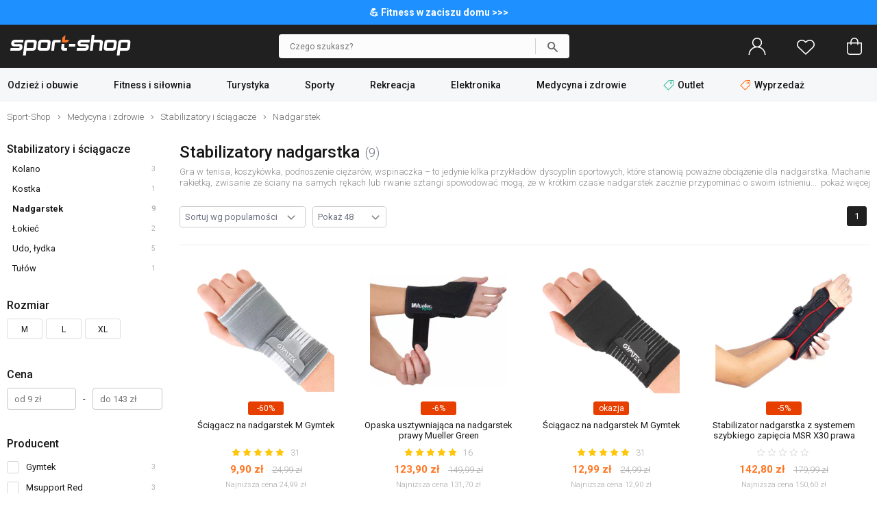

--- FILE ---
content_type: text/html; charset=UTF-8
request_url: https://www.sport-shop.pl/stabilizatory-sciagacze-nadgarstka-c-362.html
body_size: 35775
content:
<!DOCTYPE html>
<html dir="LTR" lang="pl">
    <head>
        <meta http-equiv="Content-Type" content="text/html; charset=utf-8">
                <title>Stabilizatory nadgarstka, ortezy na nadgarstek - Sport-Shop.pl</title>
        <meta name="description" content="Ortezy na nadgarstek w sklepie internetowym Sport-shop! Sprawdź produkty z kategorii stabilizatory nadgarstka na Sport-shop.pl!">
            <script>
        window.dataLayer = window.dataLayer || [];
        window._ga_product = new Map();
        dataLayer.push({'pageType': 'Listing','visitorLoginState': 'Not Logged','idsShowProducts': [151037,10689,166111,180192,180191,180178,193760,193296,202181],'categoryProducts': 'Medycyna i zdrowie / Stabilizatory i ściągacze / Nadgarstek'});
                    _ga_product.set(151037, {'id':151037, 'name': 'Ściągacz na nadgarstek M Gymtek', 'category': 'Medycyna i zdrowie / Stabilizatory i ściągacze / Nadgarstek', 'item_category': 'Medycyna i zdrowie', 'item_category2': 'Stabilizatory i ściągacze', 'item_category3': 'Nadgarstek', 'item_category4': '', 'item_category5': '', 'brand': 'Gymtek', 'price': '9.9', 'list': 'Listing', 'position':1});
                    _ga_product.set(10689, {'id':10689, 'name': 'Opaska usztywniająca na nadgarstek prawy Mueller Green', 'category': 'Medycyna i zdrowie / Stabilizatory i ściągacze / Nadgarstek', 'item_category': 'Medycyna i zdrowie', 'item_category2': 'Stabilizatory i ściągacze', 'item_category3': 'Nadgarstek', 'item_category4': '', 'item_category5': '', 'brand': 'Mueller', 'price': '123.9', 'list': 'Listing', 'position':2});
                    _ga_product.set(166111, {'id':166111, 'name': 'Ściągacz na nadgarstek M Gymtek', 'category': 'Medycyna i zdrowie / Stabilizatory i ściągacze / Nadgarstek', 'item_category': 'Medycyna i zdrowie', 'item_category2': 'Stabilizatory i ściągacze', 'item_category3': 'Nadgarstek', 'item_category4': '', 'item_category5': '', 'brand': 'Gymtek', 'price': '12.99', 'list': 'Listing', 'position':3});
                    _ga_product.set(180192, {'id':180192, 'name': 'Stabilizator nadgarstka z systemem szybkiego zapięcia MSR X30 prawa MSupport Red', 'category': 'Medycyna i zdrowie / Stabilizatory i ściągacze / Nadgarstek', 'item_category': 'Medycyna i zdrowie', 'item_category2': 'Stabilizatory i ściągacze', 'item_category3': 'Nadgarstek', 'item_category4': '', 'item_category5': '', 'brand': 'Msupport Red', 'price': '142.8', 'list': 'Listing', 'position':4});
                    _ga_product.set(180191, {'id':180191, 'name': 'Stabilizator nadgarstka z systemem szybkiego zapięcia MSR X30 lewa MSupport Red', 'category': 'Medycyna i zdrowie / Stabilizatory i ściągacze / Nadgarstek', 'item_category': 'Medycyna i zdrowie', 'item_category2': 'Stabilizatory i ściągacze', 'item_category3': 'Nadgarstek', 'item_category4': '', 'item_category5': '', 'brand': 'Msupport Red', 'price': '142.8', 'list': 'Listing', 'position':5});
                    _ga_product.set(180178, {'id':180178, 'name': 'Stabilizator nadgarstka MSR310 MSupport Red', 'category': 'Medycyna i zdrowie / Stabilizatory i ściągacze / Nadgarstek', 'item_category': 'Medycyna i zdrowie', 'item_category2': 'Stabilizatory i ściągacze', 'item_category3': 'Nadgarstek', 'item_category4': '', 'item_category5': '', 'brand': 'Msupport Red', 'price': '46.8', 'list': 'Listing', 'position':6});
                    _ga_product.set(193760, {'id':193760, 'name': 'Stabilizator palca uniwersalny MED FN01 4Fizjo', 'category': 'Medycyna i zdrowie / Stabilizatory i ściągacze / Nadgarstek', 'item_category': 'Medycyna i zdrowie', 'item_category2': 'Stabilizatory i ściągacze', 'item_category3': 'Nadgarstek', 'item_category4': '', 'item_category5': '', 'brand': '4Fizjo', 'price': '19.99', 'list': 'Listing', 'position':7});
                    _ga_product.set(193296, {'id':193296, 'name': 'Stabilizator nadgarstka z miejscem na palec Select', 'category': 'Medycyna i zdrowie / Stabilizatory i ściągacze / Nadgarstek', 'item_category': 'Medycyna i zdrowie', 'item_category2': 'Stabilizatory i ściągacze', 'item_category3': 'Nadgarstek', 'item_category4': '', 'item_category5': '', 'brand': 'Select', 'price': '39.99', 'list': 'Listing', 'position':8});
                    _ga_product.set(202181, {'id':202181, 'name': 'Ściągacz nadgarstka krótki Gymtek', 'category': 'Medycyna i zdrowie / Stabilizatory i ściągacze / Nadgarstek', 'item_category': 'Medycyna i zdrowie', 'item_category2': 'Stabilizatory i ściągacze', 'item_category3': 'Nadgarstek', 'item_category4': '', 'item_category5': '', 'brand': 'Gymtek', 'price': '9.99', 'list': 'Listing', 'position':9});
        
        

        (function(w,d,s,l,i){w[l]=w[l]||[];w[l].push({'gtm.start': new Date().getTime(),event:'gtm.js'});var f=d.getElementsByTagName(s)[0], j=d.createElement(s),dl=l!='dataLayer'?'&l='+l:'';j.async=true;j.src='https://load.tm.sport-shop.pl/agshanqt.js?st='+i+dl;f.parentNode.insertBefore(j,f); })(window,document,'script','dataLayer','MPD5W8W');
        </script>
        <meta name="viewport" content="width=device-width, initial-scale=1, minimum-scale=1">
        <link href="https://cdn.sport-shop.pl/" rel="dns-prefetch">
<link href="https://images.sport-shop.pl" rel="dns-prefetch">
<link href="//fonts.googleapis.com" rel="dns-prefetch">
<link href="//fonts.gstatic.com" rel="dns-prefetch">
<link href="//googleadservices.com" rel="dns-prefetch">
<link href="//googleads.g.doubleclick.net" rel="dns-prefetch">
        <base href="https://www.sport-shop.pl/">
        <link rel="alternate" type="application/rss+xml" title="Nowe produkty" href="https://www.sport-shop.pl/rss/nowe_produkty.xml">
        <link rel="shortcut icon" href="favicon.ico?v=2" type="image/x-icon">
        <link rel="preload" as="font" href="templates/shop/fonts/svg-icons4.woff" type="font/woff" crossorigin="anonymous">
        <!-- load google fonts -->
                <link rel="preconnect" href="https://fonts.gstatic.com" crossorigin>
                <link rel="preload" as="style" href="https://fonts.googleapis.com/css2?family=Roboto:ital,wght@0,300;0,400;0,500;0,700;1,300;1,400&display=swap">
                <link rel="stylesheet" href="https://fonts.googleapis.com/css2?family=Roboto:ital,wght@0,300;0,400;0,500;0,700;1,300;1,400&display=swap">
                <!-- end load fonts -->        <link rel="stylesheet" type="text/css" href="templates/shop/dist/style-1762869451.min.css">
        <meta name="robots" content="index, follow"><link rel="canonical" href="https://www.sport-shop.pl/stabilizatory-sciagacze-nadgarstka-c-362.html">
    <meta property="og:title" content="Stabilizatory nadgarstka, ortezy na nadgarstek - Sport-Shop.pl">
    <meta property="og:description" content="Ortezy na nadgarstek w sklepie internetowym Sport-shop! Sprawdź produkty z kategorii stabilizatory nadgarstka na Sport-shop.pl!">
    <meta property="og:locale" content="pl_PL">
    <meta property="og:url" content="https://www.sport-shop.pl/stabilizatory-sciagacze-nadgarstka-c-362.html">
    <meta property="og:type" content="website">
    <meta property="og:image" content="https://www.sport-shop.pl/images/gfx/logo-og.png">
                            <style >[wire\:loading], [wire\:loading\.delay], [wire\:loading\.inline-block], [wire\:loading\.inline], [wire\:loading\.block], [wire\:loading\.flex], [wire\:loading\.table], [wire\:loading\.grid], [wire\:loading\.inline-flex] {display: none;}[wire\:loading\.delay\.shortest], [wire\:loading\.delay\.shorter], [wire\:loading\.delay\.short], [wire\:loading\.delay\.long], [wire\:loading\.delay\.longer], [wire\:loading\.delay\.longest] {display:none;}[wire\:offline] {display: none;}[wire\:dirty]:not(textarea):not(input):not(select) {display: none;}input:-webkit-autofill, select:-webkit-autofill, textarea:-webkit-autofill {animation-duration: 50000s;animation-name: livewireautofill;}@keyframes livewireautofill { from {} }</style>    </head>
    <body>
            <noscript><iframe src="https://load.tm.sport-shop.pl/ns.html?id=GTM-MPD5W8W" height="0" width="0" style="display:none;visibility:hidden"></iframe></noscript>
            <script>window.isMobile = false;</script>
                            <div id="header-top-bar" style="background-color:#1E90FF; color:#ffffff; font-size: 14px; font-weight:bold; padding: 10px 0;">
                <div class="container">
                    <a href="https://www.sport-shop.pl/fitness-i-silownia-c-381.html"> 💪 Fitness w zaciszu domu >>>                </div>
            </div>
        
        <header id="header">
            <div id="header-main">
                <div class="container">
                    <div id="header-mobile-nav-menu">
                        <a class="i_menu" href="#main_menu">
                            <svg viewBox="0 0 26 26" xmlns="http://www.w3.org/2000/svg"><path d="M0 4.967a.8125.96697 0 01.8125-.96697h24.375a.8125.96697 0 010 1.9339H.8125A.8125.96697 0 010 4.96696zM25.188 13H.813a.8125.96697 0 000 1.9339h24.375a.8125.96697 0 000-1.9339zM13 22H.812a.8125.96697 0 000 1.9339H13A.8125.96697 0 0013 22z"/></svg>
                        </a>
                    </div>
                    <div id="header-logo" >
                                                <a href="https://www.sport-shop.pl" ><img src="images/gfx/logo.svg?cache=3" width="176" height="30" alt="Sklep sportowy Sport-Shop" title="Powrót na stronę główną SPORT-SHOP.pl" class="logo" ></a>
                    </div>

                    
                                            <div wire:id="3LeCH9PJ1ltbuGrJVLnZ" wire:initial-data="{&quot;fingerprint&quot;:{&quot;id&quot;:&quot;3LeCH9PJ1ltbuGrJVLnZ&quot;,&quot;name&quot;:&quot;autocomplete-search&quot;,&quot;locale&quot;:&quot;pl&quot;,&quot;path&quot;:&quot;stabilizatory-sciagacze-nadgarstka-c-362.html&quot;,&quot;method&quot;:&quot;GET&quot;,&quot;v&quot;:&quot;acj&quot;},&quot;effects&quot;:{&quot;listeners&quot;:[&quot;toggleState&quot;]},&quot;serverMemo&quot;:{&quot;children&quot;:[],&quot;errors&quot;:[],&quot;htmlHash&quot;:&quot;77d9ebb9&quot;,&quot;data&quot;:{&quot;opened&quot;:false,&quot;hasSuggestions&quot;:false,&quot;minimalInputCharacterCount&quot;:2,&quot;term&quot;:&quot;&quot;,&quot;type&quot;:&quot;products&quot;,&quot;types&quot;:[&quot;products&quot;,&quot;categories&quot;,&quot;manufacturers&quot;],&quot;isMobile&quot;:false,&quot;lastValidTerm&quot;:&quot;&quot;},&quot;dataMeta&quot;:[],&quot;checksum&quot;:&quot;855619cf6c86a93b9708ffe055140890d778ccd068f3bdde72240dc8b49413f2&quot;}}" id="autocomplete-search-container" class="">
    <div id="autocomplete-search-input">
        <div class="back" wire:click="toggleState()"></div>
        <form wire:loading.class="loading" id="autocomplete-search-form" name="autocomplete-search-form" method="get" action="/" autocomplete="off">
            <input
                id="autocomplete-search-term"
                type="text"
                name="q"
                placeholder="Czego szukasz?"
                autocomplete="off"
                wire:model.debounce.200ms="term"
                                    wire:click="toggleState()"
                                required>
            <button type="submit" class="submit"></button>
        </form>
        <button type="button" class="clear" wire:click="clearTerm()"></button>
    </div>
    </div>

<!-- Livewire Component wire-end:3LeCH9PJ1ltbuGrJVLnZ -->                        <div id="header-user-menu">

                            <div id="header-find">
                                <a href="javascript:void(0)" class="i_search" onClick="Livewire.emitTo('autocomplete-search', 'toggleState')">
                                    <svg viewBox="0 0 26 26" xmlns="http://www.w3.org/2000/svg"><path d="M23.761 23.607l-5.9154-5.9152a8.9199 8.9196 0 002.0798-5.7298c0-4.9415-4.021-8.9624-8.9627-8.9624S2 7.0204 2 11.962c0 4.9415 4.021 8.9624 8.9627 8.9624 2.1796 0 4.1758-.78217 5.7321-2.0776l5.9133 5.9131a.81275.81272 0 001.1529 0 .81479.81476 0 000-1.1529zM3.63 11.962c0-4.0432 3.2897-7.3328 7.3331-7.3328s7.3331 3.2896 7.3331 7.3328-3.2897 7.3328-7.3331 7.3328S3.63 16.0052 3.63 11.962z"/></svg>
                                    <span>Szukaj</span>
                                </a>
                            </div>

                            <div id="header-account" class="nophone">
                                <a rel="nofollow" href="https://www.sport-shop.pl/account.php">
                                    <svg viewBox="0 0 26 26" xmlns="http://www.w3.org/2000/svg"><path d="M13 0C9.0574 0 5.8522 3.202 5.8522 7.1432c0 2.4411 1.2314 4.5985 3.1044 5.888l.31865.21935-.36635.12588c-1.7684.61002-3.3886 1.6173-4.7511 2.9793-2.3166 2.3158-3.608 5.3772-3.6578 8.6443h1.5932c.10506-5.9222 4.9574-10.712 10.907-10.712 5.9492 0 10.802 4.7894 10.907 10.712h1.5932c-.04983-3.267-1.3412-6.3284-3.6578-8.6443-1.3625-1.362-2.9827-2.3693-4.7511-2.9793l-.36635-.12588.31865-.21935c1.873-1.2896 3.1044-3.4469 3.1044-5.888C20.1482 3.2021 16.9431 0 13.0004 0zm0 1.5926c3.0603 0 5.5524 2.4912 5.5524 5.5503S16.0602 12.6952 13 12.6952c-3.0603 0-5.5524-2.4932-5.5524-5.5523S9.9398 1.5926 13 1.5926z"/></svg>
                                    <span>Zaloguj się</span>
                                </a>
                            </div>
                            <div id="header-wishlist">
                                <a rel="nofollow" href="https://www.sport-shop.pl/wishlist.php">
                                    <svg viewBox="0 0 26 26" xmlns="http://www.w3.org/2000/svg"><path d="M7.2267 3c-1.8443.000036-3.6886.66734-5.0916 2.0017C.7565 6.3129 0 8.0473 0 9.8907c0 1.8439.75647 3.5781 2.1352 4.8898l.000102.000102 10.319 9.7965c.14708.14008.34247.2181.54558.21775h.0002c.19651 0 .39231-.0723.54587-.21815l10.319-9.7963c1.3785-1.3115 2.1353-3.0459 2.1353-4.8895s-.75683-3.5779-2.1353-4.889c-2.8049-2.6692-7.3764-2.6692-10.182-.00052l-.68229.64802-.68159-.64774c-1.4031-1.3345-3.2474-2.0017-5.0916-2.0017zm11.546 1.5769c1.4476 0 2.8954.52476 3.9985 1.5742 1.0568 1.0053 1.6422 2.3354 1.6422 3.7401 0 1.4046-.58544 2.7344-1.6419 3.7396h-.000099l-9.7718 9.2776-9.7716-9.2773c-1.0571-1.0052-1.6423-2.3353-1.6423-3.7398 0-1.4045.58521-2.7347 1.6423-3.7401 1.103-1.0496 2.551-1.5735 3.998-1.5735 1.4472 0 2.8959.52455 3.9988 1.5741l.000101.000101 1.2283 1.1666c.30706.29195.78554.29195 1.0926 0l1.2285-1.1673c1.1032-1.0495 2.5508-1.5742 3.9983-1.5742z"/></svg>
                                    <span>Ulubione</span>
                                    <div class="wish-count ">0</div>
                                </a>
                            </div>
                            <div id="header-basket">
                                <a rel="nofollow" class="shopping-cart-link" href="https://www.sport-shop.pl/shopping_cart.php" title="Koszyk">
                                    <svg viewBox="0 0 26 26" xmlns="http://www.w3.org/2000/svg"><path d="M6.2786 25h13.443c2.3593 0 4.2786-1.9462 4.2786-4.3385V7.6925c0-.42308-.34138-.76923-.75862-.76923h-4.5517v-1.1538c0-3.1808-2.5528-5.7692-5.6897-5.7692-3.1369 0-5.6897 2.5885-5.6897 5.7692v1.1538h-4.5517c-.41724 0-.75862.34615-.75862.76923v12.969c0 2.3923 1.9193 4.3385 4.2786 4.3385zm2.549-19.231c0-2.3346 1.87-4.2308 4.1724-4.2308s4.1724 1.8962 4.1724 4.2308v1.1538H8.8276zM3.5173 8.4613h3.7931v1.4472c0 .42308.34138.76923.75862.76923.41724 0 .75862-.34615.75862-.76923V8.4613h8.3448v1.4472c0 .42308.34138.76923.75862.76923.41724 0 .75862-.34615.75862-.76923V8.4613h3.7931v12.2c0 1.5423-1.2403 2.8-2.7614 2.8h-13.443c-1.521 0-2.7614-1.2577-2.7614-2.8z" data-original="#000000"/></svg>
                                    <span>Koszyk</span>
                                    <div class="basket-count ">0</div>
                                </a>
                            </div>

                        </div>
                                    </div>
            </div>
        </header>

        
            <div id="header-nav">
                <div class="container">
                    <script>
    var contact_link = 'https://www.sport-shop.pl/kontakt-h-25.html';
    window.categoryList = '[{"id":378,"name":"Odzie\u017c i obuwie","parent_id":0,"href":"https:\/\/www.sport-shop.pl\/odziez-i-obuwie-c-378.html","children":[{"id":376,"name":"Obuwie m\u0119skie","parent_id":378,"href":"https:\/\/www.sport-shop.pl\/obuwie-meskie-c-376.html","children":[{"id":787,"name":"Sneakersy i trampki","parent_id":376,"href":"https:\/\/www.sport-shop.pl\/sneakersy-trampki-meskie-c-787.html"},{"id":789,"name":"Buty trekkingowe","parent_id":376,"href":"https:\/\/www.sport-shop.pl\/buty-trekkingowe-meskie-c-789.html"},{"id":693,"name":"Buty pi\u0142karskie","parent_id":376,"href":"https:\/\/www.sport-shop.pl\/buty-pilkarskie-c-693.html","children":[{"id":694,"name":"Halowe","parent_id":693,"href":"https:\/\/www.sport-shop.pl\/buty-halowki-c-694.html"},{"id":696,"name":"Korki \/ Lanki","parent_id":693,"href":"https:\/\/www.sport-shop.pl\/korki-lanki-na-trawe-c-696.html"},{"id":695,"name":"Turfy","parent_id":693,"href":"https:\/\/www.sport-shop.pl\/turfy-buty-na-orlika-c-695.html"}]},{"id":785,"name":"Buty do biegania","parent_id":376,"href":"https:\/\/www.sport-shop.pl\/buty-do-biegania-meskie-c-785.html"},{"id":791,"name":"Buty treningowe","parent_id":376,"href":"https:\/\/www.sport-shop.pl\/buty-treningowe-meskie-c-791.html"},{"id":2078,"name":"Buty zimowe, \u015bniegowce","parent_id":376,"href":"https:\/\/www.sport-shop.pl\/buty-zimowe-sniegowce-meskie-c-2078.html"},{"id":690,"name":"Klapki","parent_id":376,"href":"https:\/\/www.sport-shop.pl\/klapki-meskie-c-690.html"},{"id":992,"name":"Sanda\u0142y","parent_id":376,"href":"https:\/\/www.sport-shop.pl\/sandaly-meskie-c-992.html"},{"id":692,"name":"Do wody","parent_id":376,"href":"https:\/\/www.sport-shop.pl\/buty-do-wody-c-692.html"},{"id":699,"name":"Akcesoria do but\u00f3w","parent_id":376,"href":"https:\/\/www.sport-shop.pl\/akcesoria-do-butow-c-699.html","children":[{"id":701,"name":"Impregnaty","parent_id":699,"href":"https:\/\/www.sport-shop.pl\/impregnaty-obuwia-c-701.html"},{"id":702,"name":"Suszarki do but\u00f3w","parent_id":699,"href":"https:\/\/www.sport-shop.pl\/suszarki-do-butow-c-702.html"},{"id":700,"name":"Stuptuty","parent_id":699,"href":"https:\/\/www.sport-shop.pl\/stuptuty-c-700.html"},{"id":961,"name":"Raki","parent_id":699,"href":"https:\/\/www.sport-shop.pl\/raki-c-961.html"},{"id":703,"name":"Worki na buty","parent_id":699,"href":"https:\/\/www.sport-shop.pl\/worki-na-buty-c-703.html"},{"id":1019,"name":"Sznur\u00f3wki","parent_id":699,"href":"https:\/\/www.sport-shop.pl\/sznurowki-c-1019.html"},{"id":1038,"name":"Wk\u0142adki","parent_id":699,"href":"https:\/\/www.sport-shop.pl\/wkladki-do-butow-c-1038.html"}]}]},{"id":889,"name":"Obuwie damskie","parent_id":378,"href":"https:\/\/www.sport-shop.pl\/obuwie-damskie-c-889.html","children":[{"id":788,"name":"Sneakersy i trampki","parent_id":889,"href":"https:\/\/www.sport-shop.pl\/sneakersy-trampki-damskie-c-788.html"},{"id":790,"name":"Buty trekkingowe","parent_id":889,"href":"https:\/\/www.sport-shop.pl\/buty-trekkingowe-damskie-c-790.html"},{"id":786,"name":"Buty do biegania","parent_id":889,"href":"https:\/\/www.sport-shop.pl\/buty-do-biegania-damskie-c-786.html"},{"id":792,"name":"Buty treningowe","parent_id":889,"href":"https:\/\/www.sport-shop.pl\/buty-treningowe-damskie-c-792.html"},{"id":691,"name":"Klapki","parent_id":889,"href":"https:\/\/www.sport-shop.pl\/klapki-damskie-c-691.html"},{"id":993,"name":"Sanda\u0142y","parent_id":889,"href":"https:\/\/www.sport-shop.pl\/sandaly-damskie-c-993.html"},{"id":892,"name":"Do wody","parent_id":889,"href":"https:\/\/www.sport-shop.pl\/buty-do-wody-damskie-c-892.html"},{"id":699,"name":"Akcesoria do but\u00f3w","parent_id":889,"href":"https:\/\/www.sport-shop.pl\/akcesoria-do-butow-c-699.html","children":[{"id":701,"name":"Impregnaty","parent_id":699,"href":"https:\/\/www.sport-shop.pl\/impregnaty-obuwia-c-701.html"},{"id":702,"name":"Suszarki do but\u00f3w","parent_id":699,"href":"https:\/\/www.sport-shop.pl\/suszarki-do-butow-c-702.html"},{"id":700,"name":"Stuptuty","parent_id":699,"href":"https:\/\/www.sport-shop.pl\/stuptuty-c-700.html"},{"id":961,"name":"Raki","parent_id":699,"href":"https:\/\/www.sport-shop.pl\/raki-c-961.html"},{"id":703,"name":"Worki na buty","parent_id":699,"href":"https:\/\/www.sport-shop.pl\/worki-na-buty-c-703.html"},{"id":1019,"name":"Sznur\u00f3wki","parent_id":699,"href":"https:\/\/www.sport-shop.pl\/sznurowki-c-1019.html"},{"id":1038,"name":"Wk\u0142adki","parent_id":699,"href":"https:\/\/www.sport-shop.pl\/wkladki-do-butow-c-1038.html"}]}]},{"id":280,"name":"Odzie\u017c m\u0119ska","parent_id":378,"href":"https:\/\/www.sport-shop.pl\/odziez-meska-c-280.html","children":[{"id":370,"name":"Kurtki","parent_id":280,"href":"https:\/\/www.sport-shop.pl\/kurtki-meskie-c-370.html","children":[{"id":732,"name":"Puchowe","parent_id":370,"href":"https:\/\/www.sport-shop.pl\/kurtki-puchowe-meskie-c-732.html"},{"id":926,"name":"Zimowe","parent_id":370,"href":"https:\/\/www.sport-shop.pl\/kurtki-zimowe-meskie-c-926.html"},{"id":729,"name":"Przeciwdeszczowe","parent_id":370,"href":"https:\/\/www.sport-shop.pl\/kurtki-przeciwdeszczowe-meskie-c-729.html"},{"id":728,"name":"Trekkingowe","parent_id":370,"href":"https:\/\/www.sport-shop.pl\/kurtki-trekkingowe-meskie-c-728.html"},{"id":733,"name":"Narciarskie","parent_id":370,"href":"https:\/\/www.sport-shop.pl\/kurtki-narciarskie-meskie-c-733.html"},{"id":730,"name":"Softshell","parent_id":370,"href":"https:\/\/www.sport-shop.pl\/kurtki-softshell-meskie-c-730.html"},{"id":771,"name":"Przej\u015bciowe","parent_id":370,"href":"https:\/\/www.sport-shop.pl\/kurtki-przejsciowe-meskie-c-771.html"},{"id":737,"name":"Przeciwwiatrowe","parent_id":370,"href":"https:\/\/www.sport-shop.pl\/kurtki-przeciwwiatrowe-meskie-c-737.html"},{"id":878,"name":"Kamizelki","parent_id":370,"href":"https:\/\/www.sport-shop.pl\/kamizelki-meskie-c-878.html"},{"id":731,"name":"3w1","parent_id":370,"href":"https:\/\/www.sport-shop.pl\/kurtki-3w1-meskie-c-731.html"}]},{"id":315,"name":"Bluzy","parent_id":280,"href":"https:\/\/www.sport-shop.pl\/bluzy-meskie-c-315.html","children":[{"id":1149,"name":"Z kapturem","parent_id":315,"href":"https:\/\/www.sport-shop.pl\/bluzy-z-kapturem-meskie-c-1149.html"},{"id":1152,"name":"Bez kaptura","parent_id":315,"href":"https:\/\/www.sport-shop.pl\/bluzy-bez-kaptura-meskie-c-1152.html"},{"id":1150,"name":"Rozpinane","parent_id":315,"href":"https:\/\/www.sport-shop.pl\/bluzy-rozpinane-meskie-c-1150.html"},{"id":1151,"name":"Polarowe","parent_id":315,"href":"https:\/\/www.sport-shop.pl\/bluzy-polarowe-meskie-c-1151.html"}]},{"id":342,"name":"Koszulki","parent_id":280,"href":"https:\/\/www.sport-shop.pl\/koszulki-meskie-c-342.html","children":[{"id":738,"name":"T-shirt","parent_id":342,"href":"https:\/\/www.sport-shop.pl\/koszulki-t-shirt-meskie-c-738.html"},{"id":743,"name":"Do biegania","parent_id":342,"href":"https:\/\/www.sport-shop.pl\/koszulki-do-biegania-meskie-c-743.html"},{"id":324,"name":"Rowerowe","parent_id":342,"href":"https:\/\/www.sport-shop.pl\/koszulki-rowerowe-meskie-c-324.html"},{"id":742,"name":"Pi\u0142karskie","parent_id":342,"href":"https:\/\/www.sport-shop.pl\/koszulki-pilkarskie-c-742.html"},{"id":1043,"name":"Treningowe","parent_id":342,"href":"https:\/\/www.sport-shop.pl\/koszulki-treningowe-meskie-c-1043.html"},{"id":739,"name":"Kompresyjne","parent_id":342,"href":"https:\/\/www.sport-shop.pl\/koszulki-kompresyjne-meskie-c-739.html"},{"id":849,"name":"Longsleeve","parent_id":342,"href":"https:\/\/www.sport-shop.pl\/longsleeve-c-849.html"},{"id":741,"name":"Bezr\u0119kawniki","parent_id":342,"href":"https:\/\/www.sport-shop.pl\/bezrekawniki-meskie-c-741.html"},{"id":740,"name":"Polo","parent_id":342,"href":"https:\/\/www.sport-shop.pl\/koszulki-polo-meskie-c-740.html"}]},{"id":281,"name":"Bielizna termoaktywna","parent_id":280,"href":"https:\/\/www.sport-shop.pl\/bielizna-sportowa-meska-c-281.html","children":[{"id":316,"name":"Koszulki","parent_id":281,"href":"https:\/\/www.sport-shop.pl\/bielizna-koszulki-meskie-c-316.html"},{"id":322,"name":"Spodnie","parent_id":281,"href":"https:\/\/www.sport-shop.pl\/bielizna-spodnie-meskie-c-322.html"},{"id":321,"name":"Komplety","parent_id":281,"href":"https:\/\/www.sport-shop.pl\/bielizna-komplety-meskie-c-321.html"},{"id":319,"name":"Bokserki","parent_id":281,"href":"https:\/\/www.sport-shop.pl\/bielizna-bokserki-majtki-meskie-c-319.html"}]},{"id":793,"name":"Komplety dresowe","parent_id":280,"href":"https:\/\/www.sport-shop.pl\/komplety-dresowe-meskie-c-793.html"},{"id":983,"name":"Stroje pi\u0142karskie","parent_id":280,"href":"https:\/\/www.sport-shop.pl\/stroje-pilkarskie-c-983.html"},{"id":317,"name":"Spodnie","parent_id":280,"href":"https:\/\/www.sport-shop.pl\/spodnie-meskie-c-317.html","children":[{"id":734,"name":"Dresowe","parent_id":317,"href":"https:\/\/www.sport-shop.pl\/spodnie-dresowe-meskie-c-734.html"},{"id":766,"name":"Kompresyjne","parent_id":317,"href":"https:\/\/www.sport-shop.pl\/spodnie-kompresyjne-meskie-c-766.html"},{"id":325,"name":"Rowerowe","parent_id":317,"href":"https:\/\/www.sport-shop.pl\/spodenki-rowerowe-meskie-c-325.html"},{"id":735,"name":"Trekkingowe","parent_id":317,"href":"https:\/\/www.sport-shop.pl\/spodnie-trekkingowe-meskie-c-735.html"},{"id":736,"name":"Narciarskie","parent_id":317,"href":"https:\/\/www.sport-shop.pl\/spodnie-narciarskie-meskie-c-736.html"}]},{"id":343,"name":"Szorty i spodenki","parent_id":280,"href":"https:\/\/www.sport-shop.pl\/szorty-spodenki-meskie-c-343.html"},{"id":380,"name":"Polary","parent_id":280,"href":"https:\/\/www.sport-shop.pl\/polary-meskie-c-380.html"},{"id":278,"name":"Skarpetki","parent_id":280,"href":"https:\/\/www.sport-shop.pl\/skarpetki-meskie-c-278.html","children":[{"id":309,"name":"Sportowe","parent_id":278,"href":"https:\/\/www.sport-shop.pl\/skarpetki-sportowe-meskie-c-309.html"},{"id":303,"name":"Trekkingowe","parent_id":278,"href":"https:\/\/www.sport-shop.pl\/skarpetki-trekkingowe-meskie-c-303.html"},{"id":308,"name":"Biegowe","parent_id":278,"href":"https:\/\/www.sport-shop.pl\/skarpetki-biegowe-meskie-c-308.html"},{"id":306,"name":"Klasyczne","parent_id":278,"href":"https:\/\/www.sport-shop.pl\/skarpetki-klasyczne-meskie-c-306.html"},{"id":307,"name":"Narciarskie","parent_id":278,"href":"https:\/\/www.sport-shop.pl\/skarpetki-narciarskie-meskie-c-307.html"},{"id":304,"name":"Rowerowe","parent_id":278,"href":"https:\/\/www.sport-shop.pl\/skarpetki-rowerowe-meskie-c-304.html"},{"id":326,"name":"Getry pi\u0142karskie","parent_id":278,"href":"https:\/\/www.sport-shop.pl\/getry-pilkarskie-c-326.html"},{"id":750,"name":"Tenisowe","parent_id":278,"href":"https:\/\/www.sport-shop.pl\/skarpetki-tenisowe-meskie-c-750.html"}]}]},{"id":751,"name":"Odzie\u017c damska","parent_id":378,"href":"https:\/\/www.sport-shop.pl\/odziez-damska-c-751.html","children":[{"id":752,"name":"Kurtki","parent_id":751,"href":"https:\/\/www.sport-shop.pl\/kurtki-damskie-c-752.html","children":[{"id":832,"name":"Przeciwdeszczowe","parent_id":752,"href":"https:\/\/www.sport-shop.pl\/kurtki-przeciwdeszczowe-damskie-c-832.html"},{"id":833,"name":"Trekkingowe","parent_id":752,"href":"https:\/\/www.sport-shop.pl\/kurtki-trekkingowe-damskie-c-833.html"},{"id":835,"name":"Softshell","parent_id":752,"href":"https:\/\/www.sport-shop.pl\/softshell-damski-c-835.html"},{"id":1153,"name":"P\u0142aszcze","parent_id":752,"href":"https:\/\/www.sport-shop.pl\/plaszcze-damskie-c-1153.html"},{"id":838,"name":"Kamizelki","parent_id":752,"href":"https:\/\/www.sport-shop.pl\/kamizelki-damskie-c-838.html"},{"id":837,"name":"Przej\u015bciowe","parent_id":752,"href":"https:\/\/www.sport-shop.pl\/kurtki-przejsciowe-damskie-c-837.html"},{"id":836,"name":"Przeciwwiatrowe","parent_id":752,"href":"https:\/\/www.sport-shop.pl\/kurtki-przeciwwiatrowe-damskie-c-836.html"},{"id":831,"name":"Puchowe","parent_id":752,"href":"https:\/\/www.sport-shop.pl\/kurtki-puchowe-damskie-c-831.html"},{"id":927,"name":"Zimowe","parent_id":752,"href":"https:\/\/www.sport-shop.pl\/kurtki-zimowe-damskie-c-927.html"},{"id":834,"name":"Narciarskie","parent_id":752,"href":"https:\/\/www.sport-shop.pl\/kurtki-narciarskie-damskie-c-834.html"}]},{"id":753,"name":"Bluzy","parent_id":751,"href":"https:\/\/www.sport-shop.pl\/bluzy-damskie-c-753.html"},{"id":757,"name":"Koszulki","parent_id":751,"href":"https:\/\/www.sport-shop.pl\/koszulki-damskie-c-757.html","children":[{"id":994,"name":"T-shirt","parent_id":757,"href":"https:\/\/www.sport-shop.pl\/koszulki-t-shirt-damskie-c-994.html"},{"id":1142,"name":"Treningowe","parent_id":757,"href":"https:\/\/www.sport-shop.pl\/koszulki-treningowe-damskie-c-1142.html"},{"id":996,"name":"Bezr\u0119kawniki i topy","parent_id":757,"href":"https:\/\/www.sport-shop.pl\/bezrekawniki-i-topy-c-996.html"},{"id":998,"name":"Do biegania","parent_id":757,"href":"https:\/\/www.sport-shop.pl\/koszulki-do-biegania-damskie-c-998.html"},{"id":995,"name":"Longsleeve","parent_id":757,"href":"https:\/\/www.sport-shop.pl\/longsleeve-damskie-c-995.html"},{"id":1000,"name":"Polo","parent_id":757,"href":"https:\/\/www.sport-shop.pl\/koszulki-polo-damskie-c-1000.html"},{"id":997,"name":"Kompresyjne","parent_id":757,"href":"https:\/\/www.sport-shop.pl\/koszulki-kompresyjne-damskie-c-997.html"},{"id":999,"name":"Rowerowe","parent_id":757,"href":"https:\/\/www.sport-shop.pl\/koszulki-rowerowe-damskie-c-999.html"}]},{"id":722,"name":"Bielizna termoaktywna","parent_id":751,"href":"https:\/\/www.sport-shop.pl\/bielizna-damska-c-722.html","children":[{"id":338,"name":"Koszulki","parent_id":722,"href":"https:\/\/www.sport-shop.pl\/bielizna-koszulki-damskie-c-338.html"},{"id":724,"name":"Spodnie","parent_id":722,"href":"https:\/\/www.sport-shop.pl\/bielizna-spodnie-damskie-c-724.html"},{"id":806,"name":"Komplety","parent_id":722,"href":"https:\/\/www.sport-shop.pl\/bielizna-komplety-damskie-c-806.html"},{"id":726,"name":"Bokserki i figi","parent_id":722,"href":"https:\/\/www.sport-shop.pl\/bielizna-bokserki-figi-damskie-c-726.html"},{"id":825,"name":"Biustonosze","parent_id":722,"href":"https:\/\/www.sport-shop.pl\/biustonosze-sportowe-c-825.html"}]},{"id":925,"name":"Komplety","parent_id":751,"href":"https:\/\/www.sport-shop.pl\/komplety-damskie-c-925.html","children":[{"id":1096,"name":"Dresy","parent_id":925,"href":"https:\/\/www.sport-shop.pl\/dresy-damskie-c-1096.html"},{"id":1097,"name":"Zestawy sportowe","parent_id":925,"href":"https:\/\/www.sport-shop.pl\/zestawy-sportowe-c-1097.html"}]},{"id":755,"name":"Spodnie","parent_id":751,"href":"https:\/\/www.sport-shop.pl\/spodnie-damskie-c-755.html","children":[{"id":826,"name":"Dresowe","parent_id":755,"href":"https:\/\/www.sport-shop.pl\/spodnie-dresowe-damskie-c-826.html"},{"id":827,"name":"Legginsy","parent_id":755,"href":"https:\/\/www.sport-shop.pl\/legginsy-c-827.html"},{"id":830,"name":"Narciarskie","parent_id":755,"href":"https:\/\/www.sport-shop.pl\/spodnie-narciarskie-damskie-c-830.html"},{"id":828,"name":"Rowerowe","parent_id":755,"href":"https:\/\/www.sport-shop.pl\/spodnie-rowerowe-damskie-c-828.html"},{"id":829,"name":"Trekkingowe","parent_id":755,"href":"https:\/\/www.sport-shop.pl\/spodnie-trekkingowe-damskie-c-829.html"}]},{"id":756,"name":"Szorty i spodenki","parent_id":751,"href":"https:\/\/www.sport-shop.pl\/szorty-i-spodenki-damskie-c-756.html"},{"id":890,"name":"Sukienki i sp\u00f3dnice","parent_id":751,"href":"https:\/\/www.sport-shop.pl\/sukienki-i-spodnice-c-890.html"},{"id":754,"name":"Polary","parent_id":751,"href":"https:\/\/www.sport-shop.pl\/polary-damskie-c-754.html"},{"id":758,"name":"Skarpetki","parent_id":751,"href":"https:\/\/www.sport-shop.pl\/skarpetki-damskie-c-758.html","children":[{"id":839,"name":"Klasyczne","parent_id":758,"href":"https:\/\/www.sport-shop.pl\/skarpetki-klasyczne-damskie-c-839.html"},{"id":759,"name":"Sportowe","parent_id":758,"href":"https:\/\/www.sport-shop.pl\/skarpetki-sportowe-damskie-c-759.html"},{"id":760,"name":"Trekkingowe","parent_id":758,"href":"https:\/\/www.sport-shop.pl\/skarpetki-trekkingowe-damskie-c-760.html"},{"id":764,"name":"Biegowe","parent_id":758,"href":"https:\/\/www.sport-shop.pl\/skarpetki-biegowe-damskie-c-764.html"},{"id":762,"name":"Narciarskie","parent_id":758,"href":"https:\/\/www.sport-shop.pl\/skarpetki-narciarskie-damskie-c-762.html"},{"id":763,"name":"Rowerowe","parent_id":758,"href":"https:\/\/www.sport-shop.pl\/skarpetki-rowerowe-damskie-c-763.html"},{"id":765,"name":"Tenisowe","parent_id":758,"href":"https:\/\/www.sport-shop.pl\/skarpetki-tenisowe-damskie-c-765.html"}]}]},{"id":339,"name":"Ch\u0142opiec","parent_id":378,"href":"https:\/\/www.sport-shop.pl\/odziez-i-obuwie-chlopiece-c-339.html","children":[{"id":846,"name":"Odzie\u017c","parent_id":339,"href":"https:\/\/www.sport-shop.pl\/odziez-chlopieca-c-846.html","children":[{"id":947,"name":"Kurtki","parent_id":846,"href":"https:\/\/www.sport-shop.pl\/kurtki-chlopiece-c-947.html"},{"id":948,"name":"Bluzy","parent_id":846,"href":"https:\/\/www.sport-shop.pl\/bluzy-chlopiece-c-948.html"},{"id":951,"name":"Koszulki","parent_id":846,"href":"https:\/\/www.sport-shop.pl\/koszulki-chlopiece-c-951.html"},{"id":954,"name":"Bielizna termoaktywna","parent_id":846,"href":"https:\/\/www.sport-shop.pl\/bielizna-sportowa-chlopieca-c-954.html"},{"id":952,"name":"Komplety dresowe","parent_id":846,"href":"https:\/\/www.sport-shop.pl\/komplety-dresowe-chlopiece-c-952.html"},{"id":949,"name":"Spodnie","parent_id":846,"href":"https:\/\/www.sport-shop.pl\/spodnie-chlopiece-c-949.html"},{"id":950,"name":"Szorty i spodenki","parent_id":846,"href":"https:\/\/www.sport-shop.pl\/szorty-i-spodenki-chlopiece-c-950.html"},{"id":953,"name":"Stroje pi\u0142karskie","parent_id":846,"href":"https:\/\/www.sport-shop.pl\/stroje-pilkarskie-chlopiece-c-953.html"},{"id":955,"name":"Skarpetki","parent_id":846,"href":"https:\/\/www.sport-shop.pl\/skarpetki-chlopiece-c-955.html"}]},{"id":847,"name":"Obuwie","parent_id":339,"href":"https:\/\/www.sport-shop.pl\/obuwie-chlopiece-c-847.html","children":[{"id":956,"name":"Sneakersy i trampki","parent_id":847,"href":"https:\/\/www.sport-shop.pl\/sneakersy-trampki-chlopiece-c-956.html"},{"id":957,"name":"Buty pi\u0142karskie","parent_id":847,"href":"https:\/\/www.sport-shop.pl\/buty-pilkarskie-chlopiece-c-957.html"},{"id":958,"name":"Buty do biegania","parent_id":847,"href":"https:\/\/www.sport-shop.pl\/buty-do-biegania-chlopiece-c-958.html"},{"id":959,"name":"Klapki i sanda\u0142y","parent_id":847,"href":"https:\/\/www.sport-shop.pl\/klapki-i-sandaly-chlopiece-c-959.html"}]},{"id":870,"name":"Akcesoria","parent_id":339,"href":"https:\/\/www.sport-shop.pl\/akcesoria-chlopiece-c-870.html"}]},{"id":933,"name":"Dziewczynka","parent_id":378,"href":"https:\/\/www.sport-shop.pl\/odziez-i-obuwie-dziewczece-c-933.html","children":[{"id":934,"name":"Odzie\u017c","parent_id":933,"href":"https:\/\/www.sport-shop.pl\/odziez-dziewczeca-c-934.html","children":[{"id":937,"name":"Kurtki","parent_id":934,"href":"https:\/\/www.sport-shop.pl\/kurtki-dziewczece-c-937.html"},{"id":938,"name":"Bluzy","parent_id":934,"href":"https:\/\/www.sport-shop.pl\/bluzy-dziewczece-c-938.html"},{"id":940,"name":"Koszulki","parent_id":934,"href":"https:\/\/www.sport-shop.pl\/koszulki-dziewczece-c-940.html"},{"id":942,"name":"Bielizna termoaktywna","parent_id":934,"href":"https:\/\/www.sport-shop.pl\/bielizna-sportowa-dziewczeca-c-942.html"},{"id":941,"name":"Komplety","parent_id":934,"href":"https:\/\/www.sport-shop.pl\/komplety-dziewczece-c-941.html","children":[{"id":1099,"name":"Sportowe","parent_id":941,"href":"https:\/\/www.sport-shop.pl\/komplety-sportowe-c-1099.html"},{"id":1100,"name":"Dresowe","parent_id":941,"href":"https:\/\/www.sport-shop.pl\/komplety-dresowe-c-1100.html"},{"id":1101,"name":"Narciarskie","parent_id":941,"href":"https:\/\/www.sport-shop.pl\/komplety-narciarskie-dziewczece-c-1101.html"}]},{"id":939,"name":"Spodnie i spodenki","parent_id":934,"href":"https:\/\/www.sport-shop.pl\/spodnie-i-spodenki-dziewczece-c-939.html"},{"id":1248,"name":"Sukienki i sp\u00f3dnice","parent_id":934,"href":"https:\/\/www.sport-shop.pl\/sukienki-i-spodnice-c-1248.html"},{"id":943,"name":"Skarpetki","parent_id":934,"href":"https:\/\/www.sport-shop.pl\/skarpetki-dziewczece-c-943.html"}]},{"id":935,"name":"Obuwie","parent_id":933,"href":"https:\/\/www.sport-shop.pl\/obuwie-dziewczece-c-935.html","children":[{"id":944,"name":"Sneakersy i trampki","parent_id":935,"href":"https:\/\/www.sport-shop.pl\/sneakersy-trampki-dziewczece-c-944.html"},{"id":945,"name":"Buty do biegania","parent_id":935,"href":"https:\/\/www.sport-shop.pl\/buty-do-biegania-dziewczece-c-945.html"},{"id":946,"name":"Klapki i sanda\u0142y","parent_id":935,"href":"https:\/\/www.sport-shop.pl\/klapki-i-sandaly-c-946.html"}]},{"id":936,"name":"Akcesoria","parent_id":933,"href":"https:\/\/www.sport-shop.pl\/akcesoria-dziewczece-c-936.html"}]},{"id":704,"name":"Dodatki i akcesoria","parent_id":378,"href":"https:\/\/www.sport-shop.pl\/odziez-dodatki-akcesoria-c-704.html","children":[{"id":314,"name":"Nakrycia g\u0142owy","parent_id":704,"href":"https:\/\/www.sport-shop.pl\/nakrycia-glowy-c-314.html","children":[{"id":708,"name":"Z daszkiem","parent_id":314,"href":"https:\/\/www.sport-shop.pl\/czapki-z-daszkiem-c-708.html"},{"id":709,"name":"Kominiarki","parent_id":314,"href":"https:\/\/www.sport-shop.pl\/kominiarki-c-709.html"},{"id":712,"name":"Bandany i chusty","parent_id":314,"href":"https:\/\/www.sport-shop.pl\/bandany-i-chusty-c-712.html"},{"id":710,"name":"Opaski","parent_id":314,"href":"https:\/\/www.sport-shop.pl\/opaski-na-glowe-c-710.html"},{"id":711,"name":"Zimowe","parent_id":314,"href":"https:\/\/www.sport-shop.pl\/czapki-zimowe-c-711.html"},{"id":1076,"name":"Kapelusze","parent_id":314,"href":"https:\/\/www.sport-shop.pl\/kapelusze-c-1076.html"}]},{"id":379,"name":"R\u0119kawiczki","parent_id":704,"href":"https:\/\/www.sport-shop.pl\/rekawiczki-c-379.html","children":[{"id":705,"name":"Treningowe","parent_id":379,"href":"https:\/\/www.sport-shop.pl\/rekawiczki-treningowe-c-705.html"},{"id":375,"name":"Rowerowe","parent_id":379,"href":"https:\/\/www.sport-shop.pl\/rekawiczki-rowerowe-c-375.html"},{"id":707,"name":"Narciarskie","parent_id":379,"href":"https:\/\/www.sport-shop.pl\/rekawiczki-narciarskie-c-707.html"},{"id":1159,"name":"Zimowe","parent_id":379,"href":"https:\/\/www.sport-shop.pl\/rekawiczki-zimowe-c-1159.html"}]},{"id":576,"name":"Okulary przeciws\u0142oneczne","parent_id":704,"href":"https:\/\/www.sport-shop.pl\/okulary-przeciwsloneczne-c-576.html"},{"id":960,"name":"Paski do spodni","parent_id":704,"href":"https:\/\/www.sport-shop.pl\/paski-do-spodni-c-960.html"},{"id":713,"name":"Breloki i odblaski","parent_id":704,"href":"https:\/\/www.sport-shop.pl\/breloki-i-odblaski-c-713.html"},{"id":335,"name":"Impregnaty","parent_id":704,"href":"https:\/\/www.sport-shop.pl\/impregnaty-odziezy-c-335.html"}]}]},{"id":381,"name":"Fitness i si\u0142ownia","parent_id":0,"href":"https:\/\/www.sport-shop.pl\/fitness-i-silownia-c-381.html","children":[{"id":93,"name":"Sprz\u0119t fitness","parent_id":381,"href":"https:\/\/www.sport-shop.pl\/sprzet-fitness-c-93.html","children":[{"id":96,"name":"Bie\u017cnie","parent_id":93,"href":"https:\/\/www.sport-shop.pl\/bieznie-c-96.html"},{"id":97,"name":"Rowery treningowe","parent_id":93,"href":"https:\/\/www.sport-shop.pl\/rowery-treningowe-c-97.html","children":[{"id":238,"name":"Rowery magnetyczne","parent_id":97,"href":"https:\/\/www.sport-shop.pl\/rowery-treningowe-magnetyczne-c-238.html"},{"id":239,"name":"Rowery mechaniczne","parent_id":97,"href":"https:\/\/www.sport-shop.pl\/rowery-treningowe-mechaniczne-c-239.html"},{"id":220,"name":"Rowery poziome","parent_id":97,"href":"https:\/\/www.sport-shop.pl\/rowery-treningowe-poziome-c-220.html"},{"id":221,"name":"Rowery spiningowe","parent_id":97,"href":"https:\/\/www.sport-shop.pl\/rowery-spiningowe-c-221.html"}]},{"id":98,"name":"Orbitreki","parent_id":93,"href":"https:\/\/www.sport-shop.pl\/orbitreki-c-98.html"},{"id":100,"name":"Wio\u015blarze","parent_id":93,"href":"https:\/\/www.sport-shop.pl\/wioslarze-c-100.html"},{"id":99,"name":"Steppery","parent_id":93,"href":"https:\/\/www.sport-shop.pl\/steppery-c-99.html"},{"id":197,"name":"Platformy wibracyjne","parent_id":93,"href":"https:\/\/www.sport-shop.pl\/platformy-wibracyjne-c-197.html"},{"id":410,"name":"Maty pod sprz\u0119t","parent_id":93,"href":"https:\/\/www.sport-shop.pl\/maty-pod-sprzet-c-410.html"},{"id":112,"name":"Akcesoria","parent_id":93,"href":"https:\/\/www.sport-shop.pl\/akcesoria-do-sprzetu-fitness-c-112.html"}]},{"id":103,"name":"Sprz\u0119t si\u0142owy","parent_id":381,"href":"https:\/\/www.sport-shop.pl\/sprzet-silowy-c-103.html","children":[{"id":101,"name":"Atlasy","parent_id":103,"href":"https:\/\/www.sport-shop.pl\/atlasy-do-cwiczen-c-101.html"},{"id":402,"name":"\u0141awki do \u0107wicze\u0144","parent_id":103,"href":"https:\/\/www.sport-shop.pl\/lawki-do-cwiczen-c-402.html","children":[{"id":102,"name":"\u0141awki treningowe","parent_id":402,"href":"https:\/\/www.sport-shop.pl\/lawki-treningowe-c-102.html"},{"id":111,"name":"\u0141awki pod sztang\u0119","parent_id":402,"href":"https:\/\/www.sport-shop.pl\/lawki-pod-sztange-c-111.html"}]},{"id":180,"name":"Hantle i obci\u0105\u017cenia","parent_id":103,"href":"https:\/\/www.sport-shop.pl\/hantle-i-obciazenia-c-180.html","children":[{"id":274,"name":"Hantelki","parent_id":180,"href":"https:\/\/www.sport-shop.pl\/hantelki-c-274.html","children":[{"id":412,"name":"0,5 kg","parent_id":274,"href":"https:\/\/www.sport-shop.pl\/hantelki-0-5kg-c-412.html"},{"id":415,"name":"1 kg","parent_id":274,"href":"https:\/\/www.sport-shop.pl\/hantelki-1kg-c-415.html"},{"id":418,"name":"2 kg","parent_id":274,"href":"https:\/\/www.sport-shop.pl\/hantelki-2kg-c-418.html"},{"id":419,"name":"3 kg","parent_id":274,"href":"https:\/\/www.sport-shop.pl\/hantelki-3kg-c-419.html"},{"id":420,"name":"4 kg","parent_id":274,"href":"https:\/\/www.sport-shop.pl\/hantelki-4kg-c-420.html"},{"id":422,"name":"Powy\u017cej 5 kg","parent_id":274,"href":"https:\/\/www.sport-shop.pl\/hantelki-powyzej-5kg-c-422.html"}]},{"id":115,"name":"Obci\u0105\u017cenia","parent_id":180,"href":"https:\/\/www.sport-shop.pl\/obciazenia-c-115.html","children":[{"id":423,"name":"Do 4 kg","parent_id":115,"href":"https:\/\/www.sport-shop.pl\/obciazenia-do-4kg-c-423.html"},{"id":424,"name":"5 kg","parent_id":115,"href":"https:\/\/www.sport-shop.pl\/obciazenia-5kg-c-424.html"},{"id":425,"name":"10 kg","parent_id":115,"href":"https:\/\/www.sport-shop.pl\/obciazenia-10kg-c-425.html"},{"id":426,"name":"15 kg","parent_id":115,"href":"https:\/\/www.sport-shop.pl\/obciazenia-15kg-c-426.html"},{"id":427,"name":"20 kg","parent_id":115,"href":"https:\/\/www.sport-shop.pl\/obciazenia-20kg-c-427.html"},{"id":428,"name":"25 kg","parent_id":115,"href":"https:\/\/www.sport-shop.pl\/obciazenia-25kg-c-428.html"}]},{"id":344,"name":"Zestawy Hantli","parent_id":180,"href":"https:\/\/www.sport-shop.pl\/zestawy-hantli-c-344.html"},{"id":429,"name":"Zestawy obci\u0105\u017ce\u0144","parent_id":180,"href":"https:\/\/www.sport-shop.pl\/zestawy-obciazen-c-429.html"},{"id":345,"name":"Kettlebell","parent_id":180,"href":"https:\/\/www.sport-shop.pl\/kettlebell-c-345.html","children":[{"id":430,"name":"Do 9 kg","parent_id":345,"href":"https:\/\/www.sport-shop.pl\/kettlebell-do-9kg-c-430.html"},{"id":431,"name":"10 - 14 kg","parent_id":345,"href":"https:\/\/www.sport-shop.pl\/kettlebell-10-14kg-c-431.html"},{"id":433,"name":"Powy\u017cej 20 kg","parent_id":345,"href":"https:\/\/www.sport-shop.pl\/kettlebell-powyzej-20kg-c-433.html"}]},{"id":434,"name":"Pi\u0142ki z obci\u0105\u017ceniem","parent_id":180,"href":"https:\/\/www.sport-shop.pl\/pilki-z-obciazeniem-c-434.html"},{"id":435,"name":"Sandbag","parent_id":180,"href":"https:\/\/www.sport-shop.pl\/sandbag-c-435.html"}]},{"id":114,"name":"Gryfy","parent_id":103,"href":"https:\/\/www.sport-shop.pl\/gryfy-c-114.html","children":[{"id":300,"name":"Gryfy proste","parent_id":114,"href":"https:\/\/www.sport-shop.pl\/gryfy-proste-c-300.html"},{"id":302,"name":"Gryfy \u0142amane","parent_id":114,"href":"https:\/\/www.sport-shop.pl\/gryfy-lamane-c-302.html"},{"id":301,"name":"Zaciski do gryf\u00f3w","parent_id":114,"href":"https:\/\/www.sport-shop.pl\/zaciski-do-gryfow-c-301.html"},{"id":436,"name":"Akcesoria","parent_id":114,"href":"https:\/\/www.sport-shop.pl\/akcesoria-c-436.html"}]},{"id":113,"name":"Stojaki","parent_id":103,"href":"https:\/\/www.sport-shop.pl\/sprzet-silowy-stojaki-c-113.html"},{"id":413,"name":"Bramy i wyci\u0105gi","parent_id":103,"href":"https:\/\/www.sport-shop.pl\/bramy-i-wyciagi-c-413.html"},{"id":185,"name":"Maszyny","parent_id":103,"href":"https:\/\/www.sport-shop.pl\/maszyny-silowe-c-185.html"},{"id":416,"name":"Dr\u0105\u017cki i por\u0119cze","parent_id":103,"href":"https:\/\/www.sport-shop.pl\/drazki-i-porecze-c-416.html","children":[{"id":1105,"name":"Dr\u0105\u017cki","parent_id":416,"href":"https:\/\/www.sport-shop.pl\/drazki-do-podciagania-c-1105.html"},{"id":1106,"name":"Drabinki gimnastyczne","parent_id":416,"href":"https:\/\/www.sport-shop.pl\/drabinki-gimnastyczne-c-1106.html"},{"id":1111,"name":"Por\u0119cze wielofunkcyjne","parent_id":416,"href":"https:\/\/www.sport-shop.pl\/porecze-wielofunkcyjne-c-1111.html"},{"id":1107,"name":"Akcesoria do podci\u0105gania","parent_id":416,"href":"https:\/\/www.sport-shop.pl\/akcesoria-do-podciagania-c-1107.html"}]},{"id":43,"name":"Pasy kulturystyczne","parent_id":103,"href":"https:\/\/www.sport-shop.pl\/pasy-kulturystyczne-c-43.html"},{"id":340,"name":"Akcesoria","parent_id":103,"href":"https:\/\/www.sport-shop.pl\/sprzet-silowy-akcesoria-c-340.html","children":[{"id":405,"name":"Uchwyty do atlas\u00f3w","parent_id":340,"href":"https:\/\/www.sport-shop.pl\/uchwyty-do-atlasow-c-405.html"},{"id":1104,"name":"Do sport\u00f3w si\u0142owych","parent_id":340,"href":"https:\/\/www.sport-shop.pl\/akcesoria-do-sportow-silowych-c-1104.html"},{"id":408,"name":"R\u0119czniki","parent_id":340,"href":"https:\/\/www.sport-shop.pl\/reczniki-na-silownie-c-408.html"},{"id":409,"name":"Torby","parent_id":340,"href":"https:\/\/www.sport-shop.pl\/torby-na-silownie-c-409.html"},{"id":1110,"name":"Ochraniacze","parent_id":340,"href":"https:\/\/www.sport-shop.pl\/ochraniacze-do-sportow-silowych-c-1110.html"}]}]},{"id":105,"name":"Akcesoria do \u0107wicze\u0144","parent_id":381,"href":"https:\/\/www.sport-shop.pl\/akcesoria-do-cwiczen-c-105.html","children":[{"id":249,"name":"Ekspandery i gumy","parent_id":105,"href":"https:\/\/www.sport-shop.pl\/ekspandery-i-gumy-c-249.html","children":[{"id":450,"name":"Gumy","parent_id":249,"href":"https:\/\/www.sport-shop.pl\/gumy-fitness-c-450.html"},{"id":449,"name":"Ta\u015bmy","parent_id":249,"href":"https:\/\/www.sport-shop.pl\/tasmy-fitness-c-449.html"},{"id":448,"name":"Ekspandery","parent_id":249,"href":"https:\/\/www.sport-shop.pl\/ekspandery-c-448.html"}]},{"id":182,"name":"Pi\u0142ki do \u0107wicze\u0144","parent_id":105,"href":"https:\/\/www.sport-shop.pl\/pilki-fitness-c-182.html","children":[{"id":275,"name":"Gimnastyczne","parent_id":182,"href":"https:\/\/www.sport-shop.pl\/pilki-gimnastyczne-c-275.html","children":[{"id":440,"name":"Pi\u0142ki do 45 cm","parent_id":275,"href":"https:\/\/www.sport-shop.pl\/pilki-gimnastyczne-do-45cm-c-440.html"},{"id":442,"name":"Pi\u0142ki 60 - 65 cm","parent_id":275,"href":"https:\/\/www.sport-shop.pl\/pilki-gimnastyczne-60-65cm-c-442.html"}]},{"id":445,"name":"Bosu","parent_id":182,"href":"https:\/\/www.sport-shop.pl\/bosu-c-445.html"},{"id":276,"name":"Do masa\u017cu","parent_id":182,"href":"https:\/\/www.sport-shop.pl\/pilki-do-masazu-c-276.html"},{"id":277,"name":"Do skakania","parent_id":182,"href":"https:\/\/www.sport-shop.pl\/pilki-do-skakania-c-277.html"},{"id":1102,"name":"Sensoryczne","parent_id":182,"href":"https:\/\/www.sport-shop.pl\/pilki-sensoryczne-c-1102.html"},{"id":686,"name":"Pompki i zatyczki","parent_id":182,"href":"https:\/\/www.sport-shop.pl\/pompki-zatyczki-pilek-gimnastycznych-c-686.html"}]},{"id":211,"name":"Maty i materace","parent_id":105,"href":"https:\/\/www.sport-shop.pl\/maty-i-materace-fitness-c-211.html","children":[{"id":446,"name":"Maty do \u0107wicze\u0144","parent_id":211,"href":"https:\/\/www.sport-shop.pl\/maty-do-cwiczen-c-446.html"},{"id":447,"name":"Maty amortyzuj\u0105ce","parent_id":211,"href":"https:\/\/www.sport-shop.pl\/maty-amortyzujace-c-447.html"},{"id":1103,"name":"Materace gimnastyczne","parent_id":211,"href":"https:\/\/www.sport-shop.pl\/materace-gimnastyczne-c-1103.html"}]},{"id":250,"name":"Obci\u0105\u017cniki","parent_id":105,"href":"https:\/\/www.sport-shop.pl\/obciazniki-c-250.html","children":[{"id":458,"name":"Hantelki","parent_id":250,"href":"https:\/\/www.sport-shop.pl\/hantelki-fitness-c-458.html","children":[{"id":459,"name":"0,5 kg","parent_id":458,"href":"https:\/\/www.sport-shop.pl\/hantelki-0-5kg-c-459.html"},{"id":461,"name":"1 kg","parent_id":458,"href":"https:\/\/www.sport-shop.pl\/hantelki-1kg-c-461.html"},{"id":463,"name":"2 kg","parent_id":458,"href":"https:\/\/www.sport-shop.pl\/hantelki-2kg-c-463.html"},{"id":464,"name":"3 kg","parent_id":458,"href":"https:\/\/www.sport-shop.pl\/hantelki-3kg-c-464.html"},{"id":465,"name":"4 kg","parent_id":458,"href":"https:\/\/www.sport-shop.pl\/hantelki-4kg-c-465.html"},{"id":466,"name":"5 kg","parent_id":458,"href":"https:\/\/www.sport-shop.pl\/hantelki-5kg-c-466.html"},{"id":467,"name":"Powy\u017cej 5 kg","parent_id":458,"href":"https:\/\/www.sport-shop.pl\/hantelki-powyzej-5kg-c-467.html"}]},{"id":468,"name":"Kettlebell","parent_id":250,"href":"https:\/\/www.sport-shop.pl\/kettlebell-c-468.html","children":[{"id":469,"name":"Do 9 kg","parent_id":468,"href":"https:\/\/www.sport-shop.pl\/kettlebell-do-9kg-c-469.html"},{"id":470,"name":"10 - 14 kg","parent_id":468,"href":"https:\/\/www.sport-shop.pl\/kettlebell-10-14kg-c-470.html"},{"id":472,"name":"Powy\u017cej 20 kg","parent_id":468,"href":"https:\/\/www.sport-shop.pl\/kettlebell-powyzej-20kg-c-472.html"}]},{"id":457,"name":"Obci\u0105\u017cniki na r\u0119ce i nogi","parent_id":250,"href":"https:\/\/www.sport-shop.pl\/obciazniki-na-rece-i-nogi-c-457.html"},{"id":455,"name":"Pi\u0142ki z obci\u0105\u017ceniem","parent_id":250,"href":"https:\/\/www.sport-shop.pl\/pilki-z-obciazeniem-c-455.html"},{"id":454,"name":"Sandbag","parent_id":250,"href":"https:\/\/www.sport-shop.pl\/sandbag-c-454.html"}]},{"id":437,"name":"TRX i pokrewne","parent_id":105,"href":"https:\/\/www.sport-shop.pl\/trx-i-pokrewne-c-437.html"},{"id":374,"name":"Rollery i wa\u0142ki","parent_id":105,"href":"https:\/\/www.sport-shop.pl\/rollery-i-walki-c-374.html"},{"id":451,"name":"Hula-hop","parent_id":105,"href":"https:\/\/www.sport-shop.pl\/hula-hop-c-451.html"},{"id":856,"name":"Joga","parent_id":105,"href":"https:\/\/www.sport-shop.pl\/joga-c-856.html"},{"id":181,"name":"Skakanki","parent_id":105,"href":"https:\/\/www.sport-shop.pl\/skakanki-c-181.html"},{"id":183,"name":"Stepy","parent_id":105,"href":"https:\/\/www.sport-shop.pl\/stepy-do-cwiczen-c-183.html"},{"id":439,"name":"Dyski sensoryczne","parent_id":105,"href":"https:\/\/www.sport-shop.pl\/dyski-sensoryczne-c-439.html"},{"id":452,"name":"Odzie\u017c wyszczuplaj\u0105ca","parent_id":105,"href":"https:\/\/www.sport-shop.pl\/odziez-wyszczuplajaca-c-452.html","children":[{"id":251,"name":"Pasy wyszczuplaj\u0105ce","parent_id":452,"href":"https:\/\/www.sport-shop.pl\/pasy-wyszczuplajace-c-251.html"},{"id":453,"name":"Ubrania treningowe","parent_id":452,"href":"https:\/\/www.sport-shop.pl\/ubrania-treningowe-wyszczuplajace-c-453.html"}]},{"id":109,"name":"Pozosta\u0142e akcesoria","parent_id":105,"href":"https:\/\/www.sport-shop.pl\/pozostale-akcesoria-fitness-c-109.html","children":[{"id":478,"name":"Inne akcesoria","parent_id":109,"href":"https:\/\/www.sport-shop.pl\/inne-akcesoria-fitness-c-478.html"},{"id":475,"name":"Dr\u0105\u017cki do podci\u0105gania","parent_id":109,"href":"https:\/\/www.sport-shop.pl\/drazki-do-podciagania-c-475.html"},{"id":476,"name":"Uchwyty do pompek","parent_id":109,"href":"https:\/\/www.sport-shop.pl\/uchwyty-do-pompek-c-476.html"},{"id":257,"name":"\u015aciskacze","parent_id":109,"href":"https:\/\/www.sport-shop.pl\/sciskacze-c-257.html"},{"id":473,"name":"Agrafki","parent_id":109,"href":"https:\/\/www.sport-shop.pl\/agrafki-c-473.html"},{"id":477,"name":"Twistery","parent_id":109,"href":"https:\/\/www.sport-shop.pl\/twistery-c-477.html"},{"id":480,"name":"K\u00f3\u0142ka i ko\u0142yski do \u0107wicze\u0144","parent_id":109,"href":"https:\/\/www.sport-shop.pl\/kolka-i-kolyski-do-cwiczen-c-480.html"},{"id":481,"name":"Platformy do balansowania","parent_id":109,"href":"https:\/\/www.sport-shop.pl\/platformy-do-balansowania-c-481.html"},{"id":479,"name":"Zestawy do \u0107wicze\u0144","parent_id":109,"href":"https:\/\/www.sport-shop.pl\/zestawy-do-cwiczen-c-479.html"},{"id":1108,"name":"Liny treningowe","parent_id":109,"href":"https:\/\/www.sport-shop.pl\/liny-treningowe-c-1108.html"},{"id":1109,"name":"Trampoliny fitness","parent_id":109,"href":"https:\/\/www.sport-shop.pl\/trampoliny-fitness-c-1109.html"},{"id":1148,"name":"Gimnastyka","parent_id":109,"href":"https:\/\/www.sport-shop.pl\/gimnastyka-c-1148.html"}]}]},{"id":125,"name":"Od\u017cywki i suplementy","parent_id":381,"href":"https:\/\/www.sport-shop.pl\/odzywki-i-suplementy-c-125.html","children":[{"id":390,"name":"Od\u017cywki przedtreningowe","parent_id":125,"href":"https:\/\/www.sport-shop.pl\/odzywki-przedtreningowe-c-390.html"}]}]},{"id":193,"name":"Turystyka","parent_id":0,"href":"https:\/\/www.sport-shop.pl\/turystyka-c-193.html","children":[{"id":194,"name":"Sprz\u0119t turystyczny","parent_id":193,"href":"https:\/\/www.sport-shop.pl\/sprzet-turystyczny-c-194.html","children":[{"id":282,"name":"Termosy i kubki termiczne","parent_id":194,"href":"https:\/\/www.sport-shop.pl\/termosy-i-kubki-termiczne-c-282.html","children":[{"id":1039,"name":"Kubki termiczne","parent_id":282,"href":"https:\/\/www.sport-shop.pl\/kubki-termiczne-c-1039.html"},{"id":1040,"name":"Termosy obiadowe","parent_id":282,"href":"https:\/\/www.sport-shop.pl\/termosy-obiadowe-c-1040.html"},{"id":1041,"name":"Termosy na napoje","parent_id":282,"href":"https:\/\/www.sport-shop.pl\/termosy-na-napoje-c-1041.html"},{"id":1042,"name":"Butelki","parent_id":282,"href":"https:\/\/www.sport-shop.pl\/butelki-c-1042.html"}]},{"id":200,"name":"Naczynia i niezb\u0119dniki","parent_id":194,"href":"https:\/\/www.sport-shop.pl\/naczynia-i-niezbedniki-c-200.html","children":[{"id":283,"name":"Naczynia","parent_id":200,"href":"https:\/\/www.sport-shop.pl\/naczynia-turystyczne-c-283.html"},{"id":555,"name":"Pojemniki na \u017cywno\u015b\u0107","parent_id":200,"href":"https:\/\/www.sport-shop.pl\/pojemniki-na-zywnosc-c-555.html"},{"id":557,"name":"Butelki i bidony","parent_id":200,"href":"https:\/\/www.sport-shop.pl\/butelki-i-bidony-c-557.html"},{"id":990,"name":"Buk\u0142aki","parent_id":200,"href":"https:\/\/www.sport-shop.pl\/buklaki-c-990.html"},{"id":558,"name":"Akcesoria kuchenne","parent_id":200,"href":"https:\/\/www.sport-shop.pl\/akcesoria-kuchenne-c-558.html"},{"id":556,"name":"Sztu\u0107ce","parent_id":200,"href":"https:\/\/www.sport-shop.pl\/sztucce-turystyczne-c-556.html"}]},{"id":368,"name":"Lod\u00f3wki turystyczne","parent_id":194,"href":"https:\/\/www.sport-shop.pl\/lodowki-turystyczne-c-368.html","children":[{"id":1008,"name":"Lod\u00f3wki","parent_id":368,"href":"https:\/\/www.sport-shop.pl\/lodowki-turystyczne-c-1008.html"},{"id":1009,"name":"Torby termiczne","parent_id":368,"href":"https:\/\/www.sport-shop.pl\/torby-termiczne-c-1009.html"}]},{"id":353,"name":"O\u015bwietlenie","parent_id":194,"href":"https:\/\/www.sport-shop.pl\/oswietlenie-turystyczne-c-353.html","children":[{"id":543,"name":"Czo\u0142\u00f3wki","parent_id":353,"href":"https:\/\/www.sport-shop.pl\/czolowki-c-543.html"},{"id":545,"name":"Lampy","parent_id":353,"href":"https:\/\/www.sport-shop.pl\/lampy-turystyczne-c-545.html"},{"id":546,"name":"Pozosta\u0142e","parent_id":353,"href":"https:\/\/www.sport-shop.pl\/pozostale-oswietlenie-c-546.html"}]},{"id":560,"name":"Higiena","parent_id":194,"href":"https:\/\/www.sport-shop.pl\/higiena-c-560.html","children":[{"id":562,"name":"Prysznice i kanistry","parent_id":560,"href":"https:\/\/www.sport-shop.pl\/prysznice-i-kanistry-c-562.html"},{"id":561,"name":"R\u0119czniki","parent_id":560,"href":"https:\/\/www.sport-shop.pl\/reczniki-turystyczne-c-561.html"},{"id":714,"name":"Suszarki do but\u00f3w","parent_id":560,"href":"https:\/\/www.sport-shop.pl\/suszarki-do-butow-c-714.html"}]},{"id":551,"name":"Kuchenki turystyczne","parent_id":194,"href":"https:\/\/www.sport-shop.pl\/kuchenki-turystyczne-c-551.html","children":[{"id":284,"name":"Kuchenki","parent_id":551,"href":"https:\/\/www.sport-shop.pl\/kuchenki-c-284.html"}]},{"id":347,"name":"Meble kempingowe","parent_id":194,"href":"https:\/\/www.sport-shop.pl\/meble-kempingowe-c-347.html"},{"id":549,"name":"Survival","parent_id":194,"href":"https:\/\/www.sport-shop.pl\/survival-c-549.html"},{"id":550,"name":"\u017bywno\u015b\u0107","parent_id":194,"href":"https:\/\/www.sport-shop.pl\/zywnosc-liofilizaty-c-550.html"},{"id":369,"name":"Toalety","parent_id":194,"href":"https:\/\/www.sport-shop.pl\/toalety-turystyczne-c-369.html"},{"id":575,"name":"Pozosta\u0142e","parent_id":194,"href":"https:\/\/www.sport-shop.pl\/pozostaly-sprzet-turystyczny-c-575.html"}]},{"id":124,"name":"Baga\u017c","parent_id":193,"href":"https:\/\/www.sport-shop.pl\/bagaz-c-124.html","children":[{"id":350,"name":"Plecaki","parent_id":124,"href":"https:\/\/www.sport-shop.pl\/plecaki-c-350.html","children":[{"id":526,"name":"Miejskie i szkolne","parent_id":350,"href":"https:\/\/www.sport-shop.pl\/plecaki-miejskie-i-szkolne-c-526.html"},{"id":527,"name":"Turystyczne","parent_id":350,"href":"https:\/\/www.sport-shop.pl\/plecaki-turystyczne-c-527.html"},{"id":529,"name":"Rowerowe","parent_id":350,"href":"https:\/\/www.sport-shop.pl\/plecaki-rowerowe-c-529.html"},{"id":528,"name":"Do biegania","parent_id":350,"href":"https:\/\/www.sport-shop.pl\/plecaki-do-biegania-c-528.html"}]},{"id":351,"name":"Torby","parent_id":124,"href":"https:\/\/www.sport-shop.pl\/torby-c-351.html","children":[{"id":532,"name":"Do 35 L","parent_id":351,"href":"https:\/\/www.sport-shop.pl\/torby-do-35l-c-532.html"},{"id":533,"name":"36 - 60 L","parent_id":351,"href":"https:\/\/www.sport-shop.pl\/torby-36-60l-c-533.html"},{"id":534,"name":"Powy\u017cej 60 L","parent_id":351,"href":"https:\/\/www.sport-shop.pl\/torby-powyzej-60l-c-534.html"}]},{"id":536,"name":"Torebki","parent_id":124,"href":"https:\/\/www.sport-shop.pl\/torebki-c-536.html"},{"id":352,"name":"Saszetki","parent_id":124,"href":"https:\/\/www.sport-shop.pl\/saszetki-c-352.html"},{"id":538,"name":"Portfele","parent_id":124,"href":"https:\/\/www.sport-shop.pl\/portfele-c-538.html"},{"id":531,"name":"Walizki na k\u00f3\u0142kach","parent_id":124,"href":"https:\/\/www.sport-shop.pl\/walizki-na-kolkach-c-531.html"},{"id":539,"name":"Kosmetyczki","parent_id":124,"href":"https:\/\/www.sport-shop.pl\/kosmetyczki-c-539.html"},{"id":537,"name":"Worki","parent_id":124,"href":"https:\/\/www.sport-shop.pl\/worki-c-537.html"},{"id":784,"name":"Antykradzie\u017cowy","parent_id":124,"href":"https:\/\/www.sport-shop.pl\/bagaz-antykradziezowy-c-784.html"},{"id":577,"name":"Zag\u0142\u00f3wki podr\u00f3\u017cne","parent_id":124,"href":"https:\/\/www.sport-shop.pl\/zaglowki-podrozne-c-577.html"},{"id":535,"name":"Akcesoria","parent_id":124,"href":"https:\/\/www.sport-shop.pl\/akcesoria-bagazowe-c-535.html"},{"id":1144,"name":"Nosid\u0142a","parent_id":124,"href":"https:\/\/www.sport-shop.pl\/nosidla-c-1144.html"}]},{"id":226,"name":"Namioty","parent_id":193,"href":"https:\/\/www.sport-shop.pl\/namioty-c-226.html","children":[{"id":569,"name":"2-osobowe","parent_id":226,"href":"https:\/\/www.sport-shop.pl\/namioty-2-osobowe-c-569.html"},{"id":570,"name":"3-osobowe","parent_id":226,"href":"https:\/\/www.sport-shop.pl\/namioty-3-osobowe-c-570.html"},{"id":571,"name":"4-osobowe","parent_id":226,"href":"https:\/\/www.sport-shop.pl\/namioty-4-osobowe-c-571.html"},{"id":572,"name":"5-osobowe i wi\u0119ksze","parent_id":226,"href":"https:\/\/www.sport-shop.pl\/namioty-5-osobowe-i-wieksze-c-572.html"},{"id":573,"name":"Pla\u017cowe","parent_id":226,"href":"https:\/\/www.sport-shop.pl\/namioty-plazowe-c-573.html"},{"id":574,"name":"Akcesoria namiotowe","parent_id":226,"href":"https:\/\/www.sport-shop.pl\/akcesoria-namiotowe-c-574.html"}]},{"id":563,"name":"\u015apiwory i maty","parent_id":193,"href":"https:\/\/www.sport-shop.pl\/spiwory-i-maty-c-563.html","children":[{"id":285,"name":"\u015apiwory","parent_id":563,"href":"https:\/\/www.sport-shop.pl\/spiwory-c-285.html"},{"id":564,"name":"Maty samopompuj\u0105ce","parent_id":563,"href":"https:\/\/www.sport-shop.pl\/maty-samopompujace-c-564.html"},{"id":157,"name":"Materace turystyczne","parent_id":563,"href":"https:\/\/www.sport-shop.pl\/materace-turystyczne-c-157.html"},{"id":565,"name":"Karimaty","parent_id":563,"href":"https:\/\/www.sport-shop.pl\/karimaty-c-565.html"},{"id":854,"name":"Koce","parent_id":563,"href":"https:\/\/www.sport-shop.pl\/koce-c-854.html"},{"id":566,"name":"Koce piknikowe","parent_id":563,"href":"https:\/\/www.sport-shop.pl\/koce-piknikowe-c-566.html"},{"id":236,"name":"Hamaki","parent_id":563,"href":"https:\/\/www.sport-shop.pl\/hamaki-c-236.html"},{"id":568,"name":"Pompki i \u0142atki","parent_id":563,"href":"https:\/\/www.sport-shop.pl\/pompki-i-latki-c-568.html"}]},{"id":540,"name":"Sprz\u0119t trekkingowy","parent_id":193,"href":"https:\/\/www.sport-shop.pl\/sprzet-trekkingowy-c-540.html","children":[{"id":132,"name":"Kije","parent_id":540,"href":"https:\/\/www.sport-shop.pl\/kije-c-132.html","children":[{"id":269,"name":"Kije Nordic Walking","parent_id":132,"href":"https:\/\/www.sport-shop.pl\/kije-nordic-walking-c-269.html"},{"id":268,"name":"Kije trekkingowe","parent_id":132,"href":"https:\/\/www.sport-shop.pl\/kije-trekkingowe-c-268.html"},{"id":270,"name":"Akcesoria","parent_id":132,"href":"https:\/\/www.sport-shop.pl\/akcesoria-do-kiji-nordic-walking-c-270.html"}]},{"id":199,"name":"Kompasy, busole","parent_id":540,"href":"https:\/\/www.sport-shop.pl\/kompasy-busole-c-199.html"}]},{"id":808,"name":"Wspinaczka","parent_id":193,"href":"https:\/\/www.sport-shop.pl\/wspinaczka-c-808.html"}]},{"id":382,"name":"Sporty","parent_id":0,"href":"https:\/\/www.sport-shop.pl\/sporty-c-382.html","children":[{"id":247,"name":"Sporty dru\u017cynowe","parent_id":382,"href":"https:\/\/www.sport-shop.pl\/sporty-druzynowe-c-247.html","children":[{"id":36,"name":"Pi\u0142ka no\u017cna","parent_id":247,"href":"https:\/\/www.sport-shop.pl\/pilka-nozna-c-36.html","children":[{"id":37,"name":"Pi\u0142ki no\u017cne","parent_id":36,"href":"https:\/\/www.sport-shop.pl\/pilki-nozne-c-37.html","children":[{"id":675,"name":"Na traw\u0119","parent_id":37,"href":"https:\/\/www.sport-shop.pl\/pilki-nozne-na-trawe-c-675.html","children":[{"id":676,"name":"Rozmiar 5","parent_id":675,"href":"https:\/\/www.sport-shop.pl\/pilki-nozne-na-trawe-r5-c-676.html"},{"id":677,"name":"Rozmiar 4","parent_id":675,"href":"https:\/\/www.sport-shop.pl\/pilki-nozne-na-trawe-r4-c-677.html"},{"id":778,"name":"Rozmiar 3","parent_id":675,"href":"https:\/\/www.sport-shop.pl\/pilki-nozne-na-trawe-r3-c-778.html"}]},{"id":679,"name":"Pozosta\u0142e","parent_id":37,"href":"https:\/\/www.sport-shop.pl\/pozostale-pilki-nozne-c-679.html"}]},{"id":745,"name":"Buty pi\u0142karskie","parent_id":36,"href":"https:\/\/www.sport-shop.pl\/buty-pilkarskie-c-745.html","children":[{"id":746,"name":"Halowe","parent_id":745,"href":"https:\/\/www.sport-shop.pl\/buty-halowki-c-746.html"},{"id":747,"name":"Korki \/ Lanki","parent_id":745,"href":"https:\/\/www.sport-shop.pl\/korki-lanki-na-trawe-c-747.html"},{"id":748,"name":"Turfy","parent_id":745,"href":"https:\/\/www.sport-shop.pl\/turfy-buty-na-orlika-c-748.html"}]},{"id":794,"name":"Odzie\u017c pi\u0142karska","parent_id":36,"href":"https:\/\/www.sport-shop.pl\/odziez-pilkarska-c-794.html","children":[{"id":796,"name":"Koszulki","parent_id":794,"href":"https:\/\/www.sport-shop.pl\/koszulki-pilkarskie-c-796.html"},{"id":795,"name":"Spodenki","parent_id":794,"href":"https:\/\/www.sport-shop.pl\/spodenki-pilkarskie-c-795.html"},{"id":798,"name":"Spodnie","parent_id":794,"href":"https:\/\/www.sport-shop.pl\/spodnie-pilkarskie-c-798.html"},{"id":797,"name":"Bluzy i ortaliony","parent_id":794,"href":"https:\/\/www.sport-shop.pl\/bluzy-ortaliony-pilkarskie-c-797.html"},{"id":799,"name":"Getry","parent_id":794,"href":"https:\/\/www.sport-shop.pl\/getry-pilkarskie-c-799.html"},{"id":932,"name":"Stroje pi\u0142karskie","parent_id":794,"href":"https:\/\/www.sport-shop.pl\/stroje-pilkarskie-c-932.html"},{"id":845,"name":"Komplety dresowe","parent_id":794,"href":"https:\/\/www.sport-shop.pl\/komplety-dresowe-c-845.html"}]},{"id":253,"name":"Akcesoria","parent_id":36,"href":"https:\/\/www.sport-shop.pl\/akcesoria-pilkarskie-c-253.html","children":[{"id":682,"name":"Treningowe","parent_id":253,"href":"https:\/\/www.sport-shop.pl\/akcesoria-treningowe-pilka-nozna-c-682.html"},{"id":367,"name":"Znaczniki pi\u0142karskie","parent_id":253,"href":"https:\/\/www.sport-shop.pl\/znaczniki-pilkarskie-c-367.html"},{"id":151,"name":"S\u0119dziowskie","parent_id":253,"href":"https:\/\/www.sport-shop.pl\/akcesoria-sedziowskie-pilka-nozna-c-151.html"},{"id":216,"name":"Tablice trenera","parent_id":253,"href":"https:\/\/www.sport-shop.pl\/tablice-trenera-pilka-nozna-c-216.html"},{"id":215,"name":"Do pi\u0142ek","parent_id":253,"href":"https:\/\/www.sport-shop.pl\/akcesoria-do-pilek-noznych-c-215.html"},{"id":680,"name":"Pozosta\u0142e","parent_id":253,"href":"https:\/\/www.sport-shop.pl\/pozostale-akcesoria-pilkarskie-c-680.html"}]},{"id":366,"name":"R\u0119kawice bramkarskie","parent_id":36,"href":"https:\/\/www.sport-shop.pl\/rekawice-bramkarskie-c-366.html"},{"id":673,"name":"Ochraniacze","parent_id":36,"href":"https:\/\/www.sport-shop.pl\/ochraniacze-pilkarskie-c-673.html"},{"id":749,"name":"Torby pi\u0142karskie","parent_id":36,"href":"https:\/\/www.sport-shop.pl\/torby-pilkarskie-c-749.html"},{"id":672,"name":"Bramki","parent_id":36,"href":"https:\/\/www.sport-shop.pl\/bramki-pilkarskie-c-672.html"},{"id":683,"name":"Bidony","parent_id":36,"href":"https:\/\/www.sport-shop.pl\/bidony-pilka-nozna-c-683.html"}]},{"id":246,"name":"Siatk\u00f3wka","parent_id":247,"href":"https:\/\/www.sport-shop.pl\/siatkowka-c-246.html","children":[{"id":91,"name":"Pi\u0142ki","parent_id":246,"href":"https:\/\/www.sport-shop.pl\/pilki-do-siatkowki-c-91.html","children":[{"id":631,"name":"Pla\u017cowe","parent_id":91,"href":"https:\/\/www.sport-shop.pl\/pilki-siatkowka-plazowa-c-631.html"}]},{"id":633,"name":"Siatki","parent_id":246,"href":"https:\/\/www.sport-shop.pl\/siatki-do-siatkowki-c-633.html"},{"id":230,"name":"Nakolanniki","parent_id":246,"href":"https:\/\/www.sport-shop.pl\/nakolanniki-siatkarskie-c-230.html"},{"id":684,"name":"Buty","parent_id":246,"href":"https:\/\/www.sport-shop.pl\/buty-siatkowka-c-684.html"},{"id":767,"name":"Bidony","parent_id":246,"href":"https:\/\/www.sport-shop.pl\/bidony-siatkowka-c-767.html"},{"id":632,"name":"Akcesoria","parent_id":246,"href":"https:\/\/www.sport-shop.pl\/akcesoria-siatkowka-c-632.html"}]},{"id":79,"name":"Koszyk\u00f3wka","parent_id":247,"href":"https:\/\/www.sport-shop.pl\/koszykowka-c-79.html","children":[{"id":264,"name":"Pi\u0142ki","parent_id":79,"href":"https:\/\/www.sport-shop.pl\/pilki-do-koszykowki-c-264.html","children":[{"id":636,"name":"Rozmiar 7","parent_id":264,"href":"https:\/\/www.sport-shop.pl\/pilki-do-koszykowki-7-c-636.html"},{"id":635,"name":"Rozmiar 6","parent_id":264,"href":"https:\/\/www.sport-shop.pl\/pilki-do-koszykowki-6-c-635.html"},{"id":634,"name":"Rozmiar 5","parent_id":264,"href":"https:\/\/www.sport-shop.pl\/pilki-do-koszykowki-5-c-634.html"}]},{"id":265,"name":"Tablice i obr\u0119cze","parent_id":79,"href":"https:\/\/www.sport-shop.pl\/tablice-i-obrecze-do-koszykowki-c-265.html"},{"id":267,"name":"Stojaki","parent_id":79,"href":"https:\/\/www.sport-shop.pl\/stojaki-do-koszykowki-c-267.html"},{"id":779,"name":"Buty koszykarskie","parent_id":79,"href":"https:\/\/www.sport-shop.pl\/buty-koszykarskie-c-779.html"},{"id":807,"name":"Odzie\u017c koszykarska","parent_id":79,"href":"https:\/\/www.sport-shop.pl\/odziez-koszykarska-c-807.html"},{"id":641,"name":"Akcesoria s\u0119dziowskie","parent_id":79,"href":"https:\/\/www.sport-shop.pl\/akcesoria-sedziowskie-koszykowka-c-641.html"},{"id":637,"name":"Akcesoria do pi\u0142ek","parent_id":79,"href":"https:\/\/www.sport-shop.pl\/akcesoria-do-pilek-koszykowych-c-637.html"},{"id":644,"name":"Ochraniacze","parent_id":79,"href":"https:\/\/www.sport-shop.pl\/ochraniacze-do-koszykowki-c-644.html"},{"id":645,"name":"Frotki i opaski","parent_id":79,"href":"https:\/\/www.sport-shop.pl\/frotki-opaski-koszykowka-c-645.html"},{"id":640,"name":"Znaczniki","parent_id":79,"href":"https:\/\/www.sport-shop.pl\/znaczniki-koszykarskie-c-640.html"},{"id":768,"name":"Bidony","parent_id":79,"href":"https:\/\/www.sport-shop.pl\/bidony-koszykowka-c-768.html"},{"id":643,"name":"Pozosta\u0142e","parent_id":79,"href":"https:\/\/www.sport-shop.pl\/inne-akcesoria-koszykarskie-c-643.html"}]},{"id":90,"name":"Pi\u0142ka r\u0119czna","parent_id":247,"href":"https:\/\/www.sport-shop.pl\/pilka-reczna-c-90.html","children":[{"id":646,"name":"Pi\u0142ki","parent_id":90,"href":"https:\/\/www.sport-shop.pl\/pilki-reczne-c-646.html"},{"id":824,"name":"Buty","parent_id":90,"href":"https:\/\/www.sport-shop.pl\/buty-do-pilki-recznej-c-824.html"},{"id":651,"name":"Akcesoria do pi\u0142ek","parent_id":90,"href":"https:\/\/www.sport-shop.pl\/akcesoria-do-pilek-recznych-c-651.html"},{"id":649,"name":"Akcesoria s\u0119dziowskie","parent_id":90,"href":"https:\/\/www.sport-shop.pl\/akcesoria-sedziowskie-pilka-reczna-c-649.html"},{"id":648,"name":"Znaczniki","parent_id":90,"href":"https:\/\/www.sport-shop.pl\/znaczniki-pilka-reczna-c-648.html"},{"id":652,"name":"Ochraniacze","parent_id":90,"href":"https:\/\/www.sport-shop.pl\/ochraniacze-pilki-reczna-c-652.html"},{"id":769,"name":"Bidony","parent_id":90,"href":"https:\/\/www.sport-shop.pl\/bidony-pilka-reczna-c-769.html"},{"id":653,"name":"Frotki","parent_id":90,"href":"https:\/\/www.sport-shop.pl\/frotki-pilka-reczna-c-653.html"}]},{"id":255,"name":"Unihokej","parent_id":247,"href":"https:\/\/www.sport-shop.pl\/unihokej-c-255.html"},{"id":203,"name":"Rugby i AF","parent_id":247,"href":"https:\/\/www.sport-shop.pl\/rugby-i-af-c-203.html"},{"id":809,"name":"Wyposa\u017cenie boisk","parent_id":247,"href":"https:\/\/www.sport-shop.pl\/wyposazenie-boisk-c-809.html","children":[{"id":474,"name":"Drabinki treningowe","parent_id":809,"href":"https:\/\/www.sport-shop.pl\/drabinki-treningowe-c-474.html"},{"id":487,"name":"P\u0142otki i pacho\u0142ki","parent_id":809,"href":"https:\/\/www.sport-shop.pl\/plotki-i-pacholki-c-487.html"}]}]},{"id":146,"name":"Skating","parent_id":382,"href":"https:\/\/www.sport-shop.pl\/skating-c-146.html","children":[{"id":174,"name":"Hulajnogi","parent_id":146,"href":"https:\/\/www.sport-shop.pl\/hulajnogi-c-174.html","children":[{"id":592,"name":"Wyczynowe","parent_id":174,"href":"https:\/\/www.sport-shop.pl\/hulajnogi-wyczynowe-c-592.html"},{"id":589,"name":"Klasyczne","parent_id":174,"href":"https:\/\/www.sport-shop.pl\/hulajnogi-klasyczne-c-589.html"},{"id":591,"name":"Tr\u00f3jko\u0142owe","parent_id":174,"href":"https:\/\/www.sport-shop.pl\/hulajnogi-trojkolowe-c-591.html"},{"id":594,"name":"Akcesoria do hulajn\u00f3g","parent_id":174,"href":"https:\/\/www.sport-shop.pl\/akcesoria-do-hulajnog-c-594.html"}]},{"id":148,"name":"Rolki","parent_id":146,"href":"https:\/\/www.sport-shop.pl\/rolki-lyzworolki-c-148.html","children":[{"id":578,"name":"Dzieci\u0119ce","parent_id":148,"href":"https:\/\/www.sport-shop.pl\/rolki-dzieciece-c-578.html"},{"id":579,"name":"Damskie","parent_id":148,"href":"https:\/\/www.sport-shop.pl\/rolki-damskie-c-579.html"},{"id":580,"name":"M\u0119skie","parent_id":148,"href":"https:\/\/www.sport-shop.pl\/rolki-meskie-c-580.html"},{"id":581,"name":"Z wymienn\u0105 p\u0142oz\u0105","parent_id":148,"href":"https:\/\/www.sport-shop.pl\/rolki-z-wymienna-ploza-c-581.html"},{"id":160,"name":"Akcesoria do rolek","parent_id":148,"href":"https:\/\/www.sport-shop.pl\/akcesoria-do-rolek-c-160.html"}]},{"id":173,"name":"Deskorolki","parent_id":146,"href":"https:\/\/www.sport-shop.pl\/deskorolki-c-173.html","children":[{"id":586,"name":"Klasyczne","parent_id":173,"href":"https:\/\/www.sport-shop.pl\/deskorolki-klasyczne-c-586.html"}]},{"id":595,"name":"Wrotki","parent_id":146,"href":"https:\/\/www.sport-shop.pl\/wrotki-c-595.html"},{"id":149,"name":"Kaski","parent_id":146,"href":"https:\/\/www.sport-shop.pl\/kaski-c-149.html"},{"id":371,"name":"Ochraniacze","parent_id":146,"href":"https:\/\/www.sport-shop.pl\/skating-ochraniacze-c-371.html"}]},{"id":45,"name":"Sporty walki","parent_id":382,"href":"https:\/\/www.sport-shop.pl\/sporty-walki-c-45.html","children":[{"id":41,"name":"R\u0119kawice","parent_id":45,"href":"https:\/\/www.sport-shop.pl\/sporty-walki-rekawice-c-41.html","children":[{"id":286,"name":"R\u0119kawice bokserskie","parent_id":41,"href":"https:\/\/www.sport-shop.pl\/rekawice-bokserskie-c-286.html"},{"id":288,"name":"R\u0119kawice MMA","parent_id":41,"href":"https:\/\/www.sport-shop.pl\/rekawice-mma-c-288.html"},{"id":287,"name":"R\u0119kawice przyrz\u0105dowe","parent_id":41,"href":"https:\/\/www.sport-shop.pl\/rekawice-przyrzadowe-c-287.html"},{"id":289,"name":"R\u0119kawice do karate","parent_id":41,"href":"https:\/\/www.sport-shop.pl\/rekawice-do-karate-c-289.html"}]},{"id":44,"name":"Ochraniacze","parent_id":45,"href":"https:\/\/www.sport-shop.pl\/sporty-walki-ochraniacze-c-44.html","children":[{"id":296,"name":"Ochraniacze szcz\u0119ki","parent_id":44,"href":"https:\/\/www.sport-shop.pl\/ochraniacze-szczeki-c-296.html"},{"id":297,"name":"Ochraniacze r\u0105k","parent_id":44,"href":"https:\/\/www.sport-shop.pl\/ochraniacze-rak-c-297.html"},{"id":298,"name":"Ochraniacze n\u00f3g","parent_id":44,"href":"https:\/\/www.sport-shop.pl\/ochraniacze-nog-c-298.html"},{"id":47,"name":"Suspensoria","parent_id":44,"href":"https:\/\/www.sport-shop.pl\/suspensoria-c-47.html"}]},{"id":110,"name":"Worki, Gruszki","parent_id":45,"href":"https:\/\/www.sport-shop.pl\/worki-gruszki-bokserskie-c-110.html"},{"id":42,"name":"Tarcze, \u0141apy","parent_id":45,"href":"https:\/\/www.sport-shop.pl\/tarcze-lapy-treningowe-c-42.html"},{"id":48,"name":"Ubrania","parent_id":45,"href":"https:\/\/www.sport-shop.pl\/ubrania-sporty-walki-c-48.html","children":[{"id":625,"name":"Spodenki","parent_id":48,"href":"https:\/\/www.sport-shop.pl\/spodenki-sporty-walki-c-625.html"},{"id":291,"name":"Kimona","parent_id":48,"href":"https:\/\/www.sport-shop.pl\/kimona-do-karate-c-291.html"},{"id":292,"name":"Pasy do kimon","parent_id":48,"href":"https:\/\/www.sport-shop.pl\/pasy-do-kimon-c-292.html"},{"id":293,"name":"Pozosta\u0142a odzie\u017c","parent_id":48,"href":"https:\/\/www.sport-shop.pl\/sporty-walki-pozostala-odziez-c-293.html"}]},{"id":623,"name":"Materace treningowe","parent_id":45,"href":"https:\/\/www.sport-shop.pl\/materace-treningowe-sporty-walki-c-623.html"}]},{"id":85,"name":"Sporty wodne","parent_id":382,"href":"https:\/\/www.sport-shop.pl\/sporty-wodne-c-85.html","children":[{"id":334,"name":"Stroje k\u0105pielowe","parent_id":85,"href":"https:\/\/www.sport-shop.pl\/stroje-kapielowe-c-334.html","children":[{"id":1135,"name":"Damskie","parent_id":334,"href":"https:\/\/www.sport-shop.pl\/stroje-kapielowe-damskie-c-1135.html"},{"id":1136,"name":"Dziewcz\u0119ce","parent_id":334,"href":"https:\/\/www.sport-shop.pl\/stroje-kapielowe-dziewczece-c-1136.html"}]},{"id":333,"name":"K\u0105piel\u00f3wki","parent_id":85,"href":"https:\/\/www.sport-shop.pl\/kapielowki-c-333.html","children":[{"id":1137,"name":"M\u0119skie","parent_id":333,"href":"https:\/\/www.sport-shop.pl\/kapielowki-meskie-c-1137.html"},{"id":1138,"name":"Ch\u0142opi\u0119ce","parent_id":333,"href":"https:\/\/www.sport-shop.pl\/kapielowki-chlopiece-c-1138.html"}]},{"id":163,"name":"Okulary p\u0142ywackie","parent_id":85,"href":"https:\/\/www.sport-shop.pl\/okulary-plywackie-c-163.html","children":[{"id":354,"name":"Dla doros\u0142ych","parent_id":163,"href":"https:\/\/www.sport-shop.pl\/okulary-do-plywania-dla-doroslych-c-354.html"},{"id":355,"name":"Juniorskie","parent_id":163,"href":"https:\/\/www.sport-shop.pl\/okulary-do-plywania-juniorskie-c-355.html"},{"id":611,"name":"Maski","parent_id":163,"href":"https:\/\/www.sport-shop.pl\/maski-do-plywania-c-611.html"},{"id":612,"name":"Akcesoria","parent_id":163,"href":"https:\/\/www.sport-shop.pl\/akcesoria-okulary-plywackie-c-612.html"}]},{"id":175,"name":"Czepki","parent_id":85,"href":"https:\/\/www.sport-shop.pl\/czepki-plywackie-c-175.html","children":[{"id":357,"name":"Dla doros\u0142ych","parent_id":175,"href":"https:\/\/www.sport-shop.pl\/czepki-dla-doroslych-c-357.html","children":[{"id":613,"name":"Silikonowe","parent_id":357,"href":"https:\/\/www.sport-shop.pl\/czepki-silikonowe-dla-doroslych-c-613.html"},{"id":614,"name":"Materia\u0142owe","parent_id":357,"href":"https:\/\/www.sport-shop.pl\/czepki-materialowe-dla-doroslych-c-614.html"}]},{"id":356,"name":"Juniorskie","parent_id":175,"href":"https:\/\/www.sport-shop.pl\/czepki-juniorskie-c-356.html"}]},{"id":242,"name":"Nurkowanie","parent_id":85,"href":"https:\/\/www.sport-shop.pl\/nurkowanie-c-242.html","children":[{"id":123,"name":"Zestawy","parent_id":242,"href":"https:\/\/www.sport-shop.pl\/zestawy-do-nurkowania-c-123.html"},{"id":87,"name":"Fajki","parent_id":242,"href":"https:\/\/www.sport-shop.pl\/fajki-do-nurkowania-c-87.html"},{"id":86,"name":"Maski","parent_id":242,"href":"https:\/\/www.sport-shop.pl\/maski-do-nurkowania-c-86.html"},{"id":88,"name":"P\u0142etwy","parent_id":242,"href":"https:\/\/www.sport-shop.pl\/pletwy-do-nurkowania-c-88.html"}]},{"id":232,"name":"Obuwie","parent_id":85,"href":"https:\/\/www.sport-shop.pl\/sporty-wodne-buty-c-232.html","children":[{"id":619,"name":"Buty do wody","parent_id":232,"href":"https:\/\/www.sport-shop.pl\/buty-do-wody-c-619.html"},{"id":620,"name":"Klapki basenowe","parent_id":232,"href":"https:\/\/www.sport-shop.pl\/klapki-basenowe-c-620.html"}]},{"id":622,"name":"Deski pompowane","parent_id":85,"href":"https:\/\/www.sport-shop.pl\/deski-pompowane-c-622.html"},{"id":262,"name":"Pontony i kajaki","parent_id":85,"href":"https:\/\/www.sport-shop.pl\/pontony-i-kajaki-c-262.html"},{"id":235,"name":"Wios\u0142a","parent_id":85,"href":"https:\/\/www.sport-shop.pl\/wiosla-c-235.html"},{"id":89,"name":"Akcesoria","parent_id":85,"href":"https:\/\/www.sport-shop.pl\/akcesoria-plywackie-c-89.html","children":[{"id":616,"name":"Sprz\u0119t treningowy","parent_id":89,"href":"https:\/\/www.sport-shop.pl\/sprzet-treningowy-plywacki-c-616.html"},{"id":617,"name":"Zaciski i zatyczki","parent_id":89,"href":"https:\/\/www.sport-shop.pl\/zaciski-zatyczki-do-plywania-c-617.html"},{"id":618,"name":"Ko\u0142a i kamizelki","parent_id":89,"href":"https:\/\/www.sport-shop.pl\/kola-kamizelki-do-plywania-c-618.html"},{"id":621,"name":"R\u0119czniki","parent_id":89,"href":"https:\/\/www.sport-shop.pl\/reczniki-basenowe-c-621.html"},{"id":852,"name":"Wios\u0142a","parent_id":89,"href":"https:\/\/www.sport-shop.pl\/wiosla-c-852.html"},{"id":1077,"name":"Worki wodoszczelne","parent_id":89,"href":"https:\/\/www.sport-shop.pl\/worki-wodoszczelne-c-1077.html"}]}]},{"id":548,"name":"Bieganie","parent_id":382,"href":"https:\/\/www.sport-shop.pl\/bieganie-c-548.html","children":[{"id":657,"name":"Buty do biegania","parent_id":548,"href":"https:\/\/www.sport-shop.pl\/buty-do-biegania-c-657.html","children":[{"id":841,"name":"M\u0119skie","parent_id":657,"href":"https:\/\/www.sport-shop.pl\/buty-do-biegania-meskie-c-841.html"},{"id":842,"name":"Damskie","parent_id":657,"href":"https:\/\/www.sport-shop.pl\/buty-do-biegania-damskie-c-842.html"}]},{"id":659,"name":"Odzie\u017c do biegania m\u0119ska","parent_id":548,"href":"https:\/\/www.sport-shop.pl\/odziez-do-biegania-meska-c-659.html","children":[{"id":660,"name":"Koszulki do biegania","parent_id":659,"href":"https:\/\/www.sport-shop.pl\/koszulki-do-biegania-meskie-c-660.html"},{"id":662,"name":"Spodnie i spodenki biegowe","parent_id":659,"href":"https:\/\/www.sport-shop.pl\/spodnie-spodenki-do-biegania-meskie-c-662.html"},{"id":664,"name":"Bluzy do biegania","parent_id":659,"href":"https:\/\/www.sport-shop.pl\/bluzy-do-biegania-meskie-c-664.html"},{"id":666,"name":"Kurtki do biegania","parent_id":659,"href":"https:\/\/www.sport-shop.pl\/kurtki-do-biegania-meskie-c-666.html"},{"id":670,"name":"Czapki do biegania","parent_id":659,"href":"https:\/\/www.sport-shop.pl\/czapki-do-biegania-meskie-c-670.html"}]},{"id":669,"name":"Odzie\u017c do biegania damska","parent_id":548,"href":"https:\/\/www.sport-shop.pl\/odziez-do-biegania-damska-c-669.html","children":[{"id":661,"name":"Koszulki do biegania","parent_id":669,"href":"https:\/\/www.sport-shop.pl\/koszulki-do-biegania-damskie-c-661.html"},{"id":663,"name":"Spodnie i spodenki biegowe","parent_id":669,"href":"https:\/\/www.sport-shop.pl\/spodnie-spodenki-do-biegania-damskie-c-663.html"},{"id":665,"name":"Bluzy do biegania","parent_id":669,"href":"https:\/\/www.sport-shop.pl\/bluzy-do-biegania-damskie-c-665.html"},{"id":667,"name":"Kurtki do biegania","parent_id":669,"href":"https:\/\/www.sport-shop.pl\/kurtki-do-biegania-damskie-c-667.html"},{"id":671,"name":"Czapki do biegania","parent_id":669,"href":"https:\/\/www.sport-shop.pl\/czapki-do-biegania-damskie-c-671.html"}]},{"id":656,"name":"Akcesoria","parent_id":548,"href":"https:\/\/www.sport-shop.pl\/akcesoria-do-biegania-c-656.html"},{"id":668,"name":"Skarpetki","parent_id":548,"href":"https:\/\/www.sport-shop.pl\/skarpetki-do-biegania-c-668.html"}]},{"id":147,"name":"Rowery","parent_id":382,"href":"https:\/\/www.sport-shop.pl\/rowery-c-147.html","children":[{"id":810,"name":"Rowery","parent_id":147,"href":"https:\/\/www.sport-shop.pl\/rowery-c-810.html"},{"id":812,"name":"Rowerki dzieci\u0119ce","parent_id":147,"href":"https:\/\/www.sport-shop.pl\/rowerki-dzieciece-c-812.html"},{"id":813,"name":"Odzie\u017c rowerowa","parent_id":147,"href":"https:\/\/www.sport-shop.pl\/odziez-rowerowa-c-813.html","children":[{"id":1058,"name":"Koszulki","parent_id":813,"href":"https:\/\/www.sport-shop.pl\/koszulki-rowerowe-c-1058.html"},{"id":1061,"name":"R\u0119kawiczki","parent_id":813,"href":"https:\/\/www.sport-shop.pl\/rekawiczki-rowerowe-c-1061.html"},{"id":1062,"name":"Spodnie i spodenki","parent_id":813,"href":"https:\/\/www.sport-shop.pl\/spodnie-i-spodenki-rowerowe-c-1062.html"},{"id":1057,"name":"Kamizelki i bluzy","parent_id":813,"href":"https:\/\/www.sport-shop.pl\/kamizelki-i-bluzy-rowerowe-c-1057.html"},{"id":1059,"name":"Kurtki","parent_id":813,"href":"https:\/\/www.sport-shop.pl\/kurtki-rowerowe-c-1059.html"},{"id":1063,"name":"Czapki","parent_id":813,"href":"https:\/\/www.sport-shop.pl\/czapki-rowerowe-c-1063.html"},{"id":1056,"name":"Bielizna","parent_id":813,"href":"https:\/\/www.sport-shop.pl\/bielizna-rowerowa-c-1056.html"},{"id":1060,"name":"Buty i ochraniacze","parent_id":813,"href":"https:\/\/www.sport-shop.pl\/buty-i-ochraniacze-rowerowe-c-1060.html"}]},{"id":814,"name":"Kaski","parent_id":147,"href":"https:\/\/www.sport-shop.pl\/kaski-rowerowe-c-814.html"},{"id":815,"name":"Plecaki","parent_id":147,"href":"https:\/\/www.sport-shop.pl\/plecaki-rowerowe-c-815.html"},{"id":811,"name":"Akcesoria","parent_id":147,"href":"https:\/\/www.sport-shop.pl\/akcesoria-rowerowe-c-811.html","children":[{"id":816,"name":"O\u015bwietlenie","parent_id":811,"href":"https:\/\/www.sport-shop.pl\/oswietlenie-rowerowe-c-816.html"},{"id":1069,"name":"Liczniki","parent_id":811,"href":"https:\/\/www.sport-shop.pl\/liczniki-rowerowe-c-1069.html"},{"id":817,"name":"Pompki","parent_id":811,"href":"https:\/\/www.sport-shop.pl\/pompki-rowerowe-c-817.html"},{"id":818,"name":"Sakwy","parent_id":811,"href":"https:\/\/www.sport-shop.pl\/sakwy-rowerowe-c-818.html"},{"id":1068,"name":"Foteliki dzieci\u0119ce","parent_id":811,"href":"https:\/\/www.sport-shop.pl\/foteliki-dzieciece-c-1068.html"},{"id":819,"name":"Okulary","parent_id":811,"href":"https:\/\/www.sport-shop.pl\/okulary-rowerowe-c-819.html"},{"id":1064,"name":"B\u0142otniki","parent_id":811,"href":"https:\/\/www.sport-shop.pl\/blotniki-rowerowe-c-1064.html"},{"id":1065,"name":"Pokrowce","parent_id":811,"href":"https:\/\/www.sport-shop.pl\/pokrowce-rowerowe-c-1065.html"},{"id":1066,"name":"Dzwonki","parent_id":811,"href":"https:\/\/www.sport-shop.pl\/dzwonki-rowerowe-c-1066.html"},{"id":820,"name":"Zapi\u0119cia rowerowe","parent_id":811,"href":"https:\/\/www.sport-shop.pl\/zapiecia-rowerowe-c-820.html"},{"id":1067,"name":"Uchwyty na bidon","parent_id":811,"href":"https:\/\/www.sport-shop.pl\/uchwyty-na-bidon-c-1067.html"},{"id":821,"name":"Pozosta\u0142e","parent_id":811,"href":"https:\/\/www.sport-shop.pl\/pozostale-akcesoria-rowerowe-c-821.html"}]},{"id":1070,"name":"Cz\u0119\u015bci","parent_id":147,"href":"https:\/\/www.sport-shop.pl\/czesci-rowerowe-c-1070.html"}]},{"id":80,"name":"Sporty rakietowe","parent_id":382,"href":"https:\/\/www.sport-shop.pl\/sporty-rakietowe-c-80.html","children":[{"id":81,"name":"Tenis ziemny","parent_id":80,"href":"https:\/\/www.sport-shop.pl\/tenis-ziemny-c-81.html","children":[{"id":271,"name":"Rakiety tenisowe","parent_id":81,"href":"https:\/\/www.sport-shop.pl\/rakiety-tenisowe-c-271.html","children":[{"id":598,"name":"Juniorskie","parent_id":271,"href":"https:\/\/www.sport-shop.pl\/rakiety-tenisowe-juniorskie-c-598.html"}]},{"id":272,"name":"Pi\u0142ki","parent_id":81,"href":"https:\/\/www.sport-shop.pl\/pilki-tenisowe-c-272.html"},{"id":348,"name":"Odzie\u017c i obuwie","parent_id":81,"href":"https:\/\/www.sport-shop.pl\/odziez-i-obuwie-tenisowe-c-348.html"},{"id":599,"name":"Torby i plecaki","parent_id":81,"href":"https:\/\/www.sport-shop.pl\/torby-plecaki-tenisowe-c-599.html"},{"id":273,"name":"Frotki","parent_id":81,"href":"https:\/\/www.sport-shop.pl\/frotki-tenisowe-c-273.html"},{"id":770,"name":"Bidony","parent_id":81,"href":"https:\/\/www.sport-shop.pl\/bidony-tenis-c-770.html"},{"id":685,"name":"Pozosta\u0142e akcesoria","parent_id":81,"href":"https:\/\/www.sport-shop.pl\/akcesoria-tenisowe-c-685.html"}]},{"id":82,"name":"Tenis sto\u0142owy","parent_id":80,"href":"https:\/\/www.sport-shop.pl\/tenis-stolowy-c-82.html","children":[{"id":258,"name":"Paletki","parent_id":82,"href":"https:\/\/www.sport-shop.pl\/rakietki-do-tenisa-stolowego-c-258.html"},{"id":260,"name":"Pi\u0142eczki","parent_id":82,"href":"https:\/\/www.sport-shop.pl\/pileczki-do-tenisa-stolowego-c-260.html"},{"id":603,"name":"Zestawy","parent_id":82,"href":"https:\/\/www.sport-shop.pl\/zestawy-do-tenisa-stolowego-c-603.html"},{"id":279,"name":"Siatki i uchwyty","parent_id":82,"href":"https:\/\/www.sport-shop.pl\/siatki-uchwyty-do-tenisa-stolowego-c-279.html"},{"id":604,"name":"Akcesoria","parent_id":82,"href":"https:\/\/www.sport-shop.pl\/akcesoria-do-tenisa-stolowego-c-604.html"}]},{"id":263,"name":"Squash","parent_id":80,"href":"https:\/\/www.sport-shop.pl\/squash-c-263.html","children":[{"id":1044,"name":"Rakiety","parent_id":263,"href":"https:\/\/www.sport-shop.pl\/rakiety-do-squasha-c-1044.html"},{"id":1045,"name":"Pi\u0142ki","parent_id":263,"href":"https:\/\/www.sport-shop.pl\/pilki-do-squasha-c-1045.html"},{"id":1047,"name":"Buty","parent_id":263,"href":"https:\/\/www.sport-shop.pl\/buty-do-squasha-c-1047.html"},{"id":1046,"name":"Akcesoria","parent_id":263,"href":"https:\/\/www.sport-shop.pl\/akcesoria-do-squasha-c-1046.html"}]},{"id":84,"name":"Badminton","parent_id":80,"href":"https:\/\/www.sport-shop.pl\/badminton-c-84.html","children":[{"id":607,"name":"Zestawy","parent_id":84,"href":"https:\/\/www.sport-shop.pl\/zestawy-do-badmintona-c-607.html"},{"id":606,"name":"Rakiety","parent_id":84,"href":"https:\/\/www.sport-shop.pl\/rakiety-do-badmintona-c-606.html"},{"id":608,"name":"Lotki","parent_id":84,"href":"https:\/\/www.sport-shop.pl\/lotki-do-badmintona-c-608.html"},{"id":609,"name":"Siatki","parent_id":84,"href":"https:\/\/www.sport-shop.pl\/siatki-do-badmintona-c-609.html"}]}]},{"id":129,"name":"Sporty zimowe","parent_id":382,"href":"https:\/\/www.sport-shop.pl\/sporty-zimowe-c-129.html","children":[{"id":130,"name":"\u0141y\u017cwy","parent_id":129,"href":"https:\/\/www.sport-shop.pl\/lyzwy-c-130.html","children":[{"id":626,"name":"Z wymienn\u0105 p\u0142oz\u0105","parent_id":130,"href":"https:\/\/www.sport-shop.pl\/lyzwy-z-wymienna-ploza-c-626.html"},{"id":627,"name":"Rekreacyjne","parent_id":130,"href":"https:\/\/www.sport-shop.pl\/lyzwy-rekreacyjne-c-627.html"},{"id":628,"name":"Figurowe","parent_id":130,"href":"https:\/\/www.sport-shop.pl\/lyzwy-figurowe-c-628.html"},{"id":629,"name":"Hokejowe","parent_id":130,"href":"https:\/\/www.sport-shop.pl\/lyzwy-hokejowe-c-629.html"}]},{"id":773,"name":"Sprz\u0119t narciarski","parent_id":129,"href":"https:\/\/www.sport-shop.pl\/sprzet-narciarski-c-773.html","children":[{"id":131,"name":"Kaski","parent_id":773,"href":"https:\/\/www.sport-shop.pl\/kaski-narciarskie-snowboardowe-c-131.html"},{"id":336,"name":"Gogle","parent_id":773,"href":"https:\/\/www.sport-shop.pl\/gogle-narciarskie-snowboardowe-c-336.html"},{"id":330,"name":"Kije narciarskie","parent_id":773,"href":"https:\/\/www.sport-shop.pl\/kije-narciarskie-c-330.html"},{"id":1027,"name":"R\u0119kawice narciarskie","parent_id":773,"href":"https:\/\/www.sport-shop.pl\/rekawice-narciarskie-c-1027.html"}]},{"id":328,"name":"\u015alizgacze","parent_id":129,"href":"https:\/\/www.sport-shop.pl\/slizgacze-c-328.html"},{"id":331,"name":"Pokrowce","parent_id":129,"href":"https:\/\/www.sport-shop.pl\/pokrowce-narciarskie-snowboardowe-c-331.html"}]},{"id":341,"name":"Gad\u017cety kibica","parent_id":382,"href":"https:\/\/www.sport-shop.pl\/gadzety-kibica-c-341.html"}]},{"id":482,"name":"Rekreacja","parent_id":0,"href":"https:\/\/www.sport-shop.pl\/rekreacja-c-482.html","children":[{"id":212,"name":"Gry i zabawy","parent_id":482,"href":"https:\/\/www.sport-shop.pl\/gry-i-zabawy-c-212.html","children":[{"id":234,"name":"Pi\u0142karzyki","parent_id":212,"href":"https:\/\/www.sport-shop.pl\/pilkarzyki-c-234.html"},{"id":1054,"name":"Pojazdy na akumulator","parent_id":212,"href":"https:\/\/www.sport-shop.pl\/pojazdy-na-akumulator-c-1054.html"},{"id":213,"name":"Dart","parent_id":212,"href":"https:\/\/www.sport-shop.pl\/dart-c-213.html","children":[{"id":1029,"name":"Tarcze","parent_id":213,"href":"https:\/\/www.sport-shop.pl\/tarcze-do-darta-c-1029.html","children":[{"id":1030,"name":"Elektroniczne","parent_id":1029,"href":"https:\/\/www.sport-shop.pl\/tarcze-elektroniczne-c-1030.html"},{"id":1031,"name":"Sizalowe","parent_id":1029,"href":"https:\/\/www.sport-shop.pl\/tarcze-sizalowe-c-1031.html"}]},{"id":1032,"name":"Lotki","parent_id":213,"href":"https:\/\/www.sport-shop.pl\/lotki-c-1032.html"},{"id":1034,"name":"Pi\u00f3rka","parent_id":213,"href":"https:\/\/www.sport-shop.pl\/piorka-c-1034.html"},{"id":1036,"name":"Akcesoria","parent_id":213,"href":"https:\/\/www.sport-shop.pl\/akcesoria-do-darta-c-1036.html"}]},{"id":233,"name":"Bilard","parent_id":212,"href":"https:\/\/www.sport-shop.pl\/bilard-c-233.html"},{"id":715,"name":"Hula-hop","parent_id":212,"href":"https:\/\/www.sport-shop.pl\/hula-hop-c-715.html"},{"id":840,"name":"Cymbergaj","parent_id":212,"href":"https:\/\/www.sport-shop.pl\/cymbergaj-c-840.html"},{"id":228,"name":"Pozosta\u0142e","parent_id":212,"href":"https:\/\/www.sport-shop.pl\/pozostale-gry-sportowe-c-228.html"}]},{"id":483,"name":"Dom i ogr\u00f3d","parent_id":482,"href":"https:\/\/www.sport-shop.pl\/dom-i-ogrod-c-483.html","children":[{"id":243,"name":"Baseny ogrodowe","parent_id":483,"href":"https:\/\/www.sport-shop.pl\/baseny-ogrodowe-c-243.html","children":[{"id":502,"name":"Baseny","parent_id":243,"href":"https:\/\/www.sport-shop.pl\/baseny-c-502.html"},{"id":503,"name":"Akcesoria do basen\u00f3w","parent_id":243,"href":"https:\/\/www.sport-shop.pl\/akcesoria-do-basenow-c-503.html"},{"id":991,"name":"Akcesoria dmuchane","parent_id":243,"href":"https:\/\/www.sport-shop.pl\/akcesoria-dmuchane-c-991.html"}]},{"id":133,"name":"Trampoliny","parent_id":483,"href":"https:\/\/www.sport-shop.pl\/trampoliny-c-133.html"},{"id":486,"name":"Hamaki","parent_id":483,"href":"https:\/\/www.sport-shop.pl\/hamaki-c-486.html"},{"id":1002,"name":"Hu\u015btawki","parent_id":483,"href":"https:\/\/www.sport-shop.pl\/hustawki-c-1002.html"},{"id":822,"name":"Meble ogrodowe","parent_id":483,"href":"https:\/\/www.sport-shop.pl\/meble-ogrodowe-c-822.html"},{"id":485,"name":"Grille","parent_id":483,"href":"https:\/\/www.sport-shop.pl\/grille-ogrodowe-c-485.html","children":[{"id":1011,"name":"Grille ogrodowe","parent_id":485,"href":"https:\/\/www.sport-shop.pl\/grille-ogrodowe-c-1011.html"},{"id":1012,"name":"Akcesoria do grillowania","parent_id":485,"href":"https:\/\/www.sport-shop.pl\/akcesoria-do-grilowania-c-1012.html"}]},{"id":501,"name":"Fotele masuj\u0105ce","parent_id":483,"href":"https:\/\/www.sport-shop.pl\/fotele-masujace-c-501.html"}]},{"id":192,"name":"Akcesoria pla\u017cowe","parent_id":482,"href":"https:\/\/www.sport-shop.pl\/akcesoria-plazowe-c-192.html","children":[{"id":507,"name":"Akcesoria dmuchane","parent_id":192,"href":"https:\/\/www.sport-shop.pl\/akcesoria-dmuchane-c-507.html"},{"id":504,"name":"Namioty pla\u017cowe","parent_id":192,"href":"https:\/\/www.sport-shop.pl\/namioty-plazowe-c-504.html"},{"id":498,"name":"Koce piknikowe","parent_id":192,"href":"https:\/\/www.sport-shop.pl\/koce-piknikowe-c-498.html"},{"id":505,"name":"Gry pla\u017cowe","parent_id":192,"href":"https:\/\/www.sport-shop.pl\/gry-plazowe-c-505.html"},{"id":499,"name":"Lod\u00f3wki turystyczne","parent_id":192,"href":"https:\/\/www.sport-shop.pl\/lodowki-turystyczne-c-499.html"},{"id":500,"name":"Deski pompowane","parent_id":192,"href":"https:\/\/www.sport-shop.pl\/deski-pompowane-c-500.html"},{"id":716,"name":"Pompki i \u0142atki","parent_id":192,"href":"https:\/\/www.sport-shop.pl\/pompki-i-latki-c-716.html"},{"id":506,"name":"Buty do wody","parent_id":192,"href":"https:\/\/www.sport-shop.pl\/buty-do-wody-c-506.html"}]},{"id":496,"name":"Pontony i kajaki","parent_id":482,"href":"https:\/\/www.sport-shop.pl\/pontony-i-kajaki-c-496.html"}]},{"id":244,"name":"Elektronika","parent_id":0,"href":"https:\/\/www.sport-shop.pl\/elektronika-sportowa-c-244.html","children":[{"id":717,"name":"O\u015bwietlenie","parent_id":244,"href":"https:\/\/www.sport-shop.pl\/oswietlenie-c-717.html","children":[{"id":718,"name":"Czo\u0142\u00f3wki","parent_id":717,"href":"https:\/\/www.sport-shop.pl\/czolowki-c-718.html"},{"id":720,"name":"Lampy","parent_id":717,"href":"https:\/\/www.sport-shop.pl\/lampy-c-720.html"}]},{"id":520,"name":"Pozosta\u0142e","parent_id":244,"href":"https:\/\/www.sport-shop.pl\/pozostala-elektronika-c-520.html","children":[{"id":523,"name":"Suszarki do but\u00f3w","parent_id":520,"href":"https:\/\/www.sport-shop.pl\/suszarki-do-butow-c-523.html"}]}]},{"id":383,"name":"Medycyna i zdrowie","parent_id":0,"href":"https:\/\/www.sport-shop.pl\/medycyna-i-zdrowie-c-383.html","children":[{"id":184,"name":"Stabilizatory i \u015bci\u0105gacze","parent_id":383,"href":"https:\/\/www.sport-shop.pl\/stabilizatory-i-sciagacze-c-184.html","children":[{"id":360,"name":"Kolano","parent_id":184,"href":"https:\/\/www.sport-shop.pl\/stabilizatory-sciagacze-kolana-c-360.html"},{"id":361,"name":"Kostka","parent_id":184,"href":"https:\/\/www.sport-shop.pl\/stabilizatory-sciagacze-kostki-c-361.html"},{"id":362,"name":"Nadgarstek","parent_id":184,"href":"https:\/\/www.sport-shop.pl\/stabilizatory-sciagacze-nadgarstka-c-362.html"},{"id":365,"name":"\u0141okie\u0107","parent_id":184,"href":"https:\/\/www.sport-shop.pl\/stabilizatory-opaski-lokcia-c-365.html"},{"id":363,"name":"Udo, \u0142ydka","parent_id":184,"href":"https:\/\/www.sport-shop.pl\/stabilizatory-opaski-uda-lydki-c-363.html"},{"id":364,"name":"Tu\u0142\u00f3w","parent_id":184,"href":"https:\/\/www.sport-shop.pl\/pasy-stabilizatory-tulowia-c-364.html"}]},{"id":154,"name":"Medycyna sportowa","parent_id":383,"href":"https:\/\/www.sport-shop.pl\/medycyna-sportowa-c-154.html","children":[{"id":195,"name":"Taping","parent_id":154,"href":"https:\/\/www.sport-shop.pl\/taping-c-195.html"},{"id":156,"name":"Kremy i \u017cele","parent_id":154,"href":"https:\/\/www.sport-shop.pl\/kremy-i-zele-sportowe-c-156.html"},{"id":159,"name":"Banda\u017ce i opatrunki","parent_id":154,"href":"https:\/\/www.sport-shop.pl\/bandaze-i-opatrunki-c-159.html"}]},{"id":125,"name":"Od\u017cywki i suplementy","parent_id":383,"href":"https:\/\/www.sport-shop.pl\/odzywki-i-suplementy-c-125.html","children":[{"id":390,"name":"Od\u017cywki przedtreningowe","parent_id":125,"href":"https:\/\/www.sport-shop.pl\/odzywki-przedtreningowe-c-390.html"}]},{"id":170,"name":"Zdrowie","parent_id":383,"href":"https:\/\/www.sport-shop.pl\/zdrowie-c-170.html","children":[{"id":171,"name":"Wagi","parent_id":170,"href":"https:\/\/www.sport-shop.pl\/wagi-c-171.html","children":[{"id":1145,"name":"\u0141azienkowe","parent_id":171,"href":"https:\/\/www.sport-shop.pl\/wagi-lazienkowe-c-1145.html"}]},{"id":166,"name":"Masa\u017c","parent_id":170,"href":"https:\/\/www.sport-shop.pl\/urzadzenia-do-masazu-c-166.html","children":[{"id":1124,"name":"Pistolety do masa\u017cu","parent_id":166,"href":"https:\/\/www.sport-shop.pl\/pistolety-do-masazu-c-1124.html"},{"id":1125,"name":"Platformy wibracyjne","parent_id":166,"href":"https:\/\/www.sport-shop.pl\/platformy-wibracyjne-c-1125.html"},{"id":1126,"name":"Akupresura","parent_id":166,"href":"https:\/\/www.sport-shop.pl\/akupresura-c-1126.html"},{"id":1127,"name":"Pi\u0142ki do masa\u017cu","parent_id":166,"href":"https:\/\/www.sport-shop.pl\/pilki-do-masazu-c-1127.html"},{"id":1130,"name":"Elektrostymulatory","parent_id":166,"href":"https:\/\/www.sport-shop.pl\/elektrostymulatory-c-1130.html"},{"id":1131,"name":"Masa\u017cery","parent_id":166,"href":"https:\/\/www.sport-shop.pl\/masazery-c-1131.html"},{"id":1141,"name":"Szczotki do masa\u017cu","parent_id":166,"href":"https:\/\/www.sport-shop.pl\/szczotki-do-masazu-c-1141.html"},{"id":491,"name":"Wa\u0142ki i rollery","parent_id":166,"href":"https:\/\/www.sport-shop.pl\/walki-i-rollery-c-491.html"},{"id":1133,"name":"Zestawy do masa\u017cu","parent_id":166,"href":"https:\/\/www.sport-shop.pl\/zestawu-do-masazu-c-1133.html"},{"id":1132,"name":"Pozosta\u0142e akcesoria","parent_id":166,"href":"https:\/\/www.sport-shop.pl\/pozostale-akcesoria-c-1132.html"}]},{"id":492,"name":"Pozosta\u0142e","parent_id":170,"href":"https:\/\/www.sport-shop.pl\/pozostale-akcesoria-medyczne-c-492.html"},{"id":804,"name":"Maski antysmogowe","parent_id":170,"href":"https:\/\/www.sport-shop.pl\/maski-antysmogowe-c-804.html"}]},{"id":210,"name":"Pi\u0142ki lekarskie","parent_id":383,"href":"https:\/\/www.sport-shop.pl\/pilki-lekarskie-c-210.html"},{"id":491,"name":"Wa\u0142ki i rollery","parent_id":383,"href":"https:\/\/www.sport-shop.pl\/walki-i-rollery-c-491.html"}]},{"id":-1,"name":"Outlet","href":"https:\/\/www.sport-shop.pl\/outlet","parent_id":0,"class":"outlet-label"},{"id":-1,"name":"Wyprzeda\u017c","href":"https:\/\/www.sport-shop.pl\/wyprzedaz","parent_id":0,"class":"sale-label"}]';
    window.accountMobileNav = '[{"id":1,"name":"Logowanie","href":"https:\/\/www.sport-shop.pl\/login.php"},{"id":2,"name":"Rejestracja","href":"https:\/\/www.sport-shop.pl\/create_account.php"}]';
    window.helpMobileNav = '[{"id":1,"name":"Pomoc przed zakupami","href":"https:\/\/www.sport-shop.pl\/pomoc-przed-zakupami-h-1.html","children":[{"id":3,"name":"Jak z\u0142o\u017cy\u0107 zam\u00f3wienie","href":"https:\/\/www.sport-shop.pl\/jak-zlozyc-zamowienie-h-3.html"},{"id":4,"name":"Dost\u0119pno\u015b\u0107 i czas dostawy","href":"https:\/\/www.sport-shop.pl\/dostepnosc-i-czas-dostawy-h-4.html"},{"id":23,"name":"Koszty wysy\u0142ki","href":"https:\/\/www.sport-shop.pl\/koszty-wysylki-h-23.html"},{"id":5,"name":"Odbi\u00f3r przesy\u0142ki","href":"https:\/\/www.sport-shop.pl\/odbior-przesylki-h-5.html"},{"id":7,"name":"Faktury VAT i paragony","href":"https:\/\/www.sport-shop.pl\/faktury-vat-i-paragony-h-7.html"}]},{"id":8,"name":"P\u0142atno\u015bci","href":"https:\/\/www.sport-shop.pl\/platnosci-h-8.html","children":[{"id":9,"name":"Formy p\u0142atno\u015bci","href":"https:\/\/www.sport-shop.pl\/formy-platnosci-h-9.html"},{"id":10,"name":"Sprzeda\u017c ratalna","href":"https:\/\/www.sport-shop.pl\/sprzedaz-ratalna-h-10.html"},{"id":11,"name":"Numery kont bankowych","href":"https:\/\/www.sport-shop.pl\/numery-kont-bankowych-h-11.html"}]},{"id":12,"name":"Gwarancja i zwroty","href":"https:\/\/www.sport-shop.pl\/gwarancja-i-zwroty-h-12.html","children":[{"id":13,"name":"Mo\u017cliwo\u015b\u0107 zwrotu towar\u00f3w","href":"https:\/\/www.sport-shop.pl\/mozliwosc-zwrotu-towarow-h-13.html"},{"id":14,"name":"Reklamacje i gwarancje","href":"https:\/\/www.sport-shop.pl\/reklamacje-i-gwarancje-h-14.html"}]},{"id":15,"name":"O sklepie","href":"https:\/\/www.sport-shop.pl\/o-sklepie-h-15.html","children":[{"id":16,"name":"O firmie","href":"https:\/\/www.sport-shop.pl\/o-firmie-h-16.html"},{"id":17,"name":"Nagrody i wyr\u00f3\u017cnienia","href":"https:\/\/www.sport-shop.pl\/nagrody-i-wyroznienia-h-17.html"},{"id":24,"name":"Polityka prywatno\u015bci","href":"https:\/\/www.sport-shop.pl\/polityka-prywatnosci-h-24.html"},{"id":18,"name":"Regulamin sklepu","href":"https:\/\/www.sport-shop.pl\/regulamin-sklepu-h-18.html"},{"id":25,"name":"Kontakt","href":"https:\/\/www.sport-shop.pl\/kontakt-h-25.html"}]}]';
    window.carryInService = 194646;
</script>

<nav id="main_menu">
    <div id="panel-menu">
        <ul>
            <li data-category-id="378"><a class="has_child nav-link" href="https://www.sport-shop.pl/odziez-i-obuwie-c-378.html">Odzież i obuwie</a><div><ul id="sub-cat-378" class="submenu"><li data-category-id="376"><a class="has_child nav-link" href="https://www.sport-shop.pl/obuwie-meskie-c-376.html">Obuwie męskie</a><ul id="sub-cat-376" ><li data-category-id="787"><a href="https://www.sport-shop.pl/sneakersy-trampki-meskie-c-787.html">Sneakersy i trampki</a></li><li data-category-id="789"><a href="https://www.sport-shop.pl/buty-trekkingowe-meskie-c-789.html">Buty trekkingowe</a></li><li data-category-id="693"><a class="has_child nav-link" href="https://www.sport-shop.pl/buty-pilkarskie-c-693.html">Buty piłkarskie</a><ul id="sub-cat-693" ></ul></li><li data-category-id="785"><a href="https://www.sport-shop.pl/buty-do-biegania-meskie-c-785.html">Buty do biegania</a></li><li data-category-id="791"><a href="https://www.sport-shop.pl/buty-treningowe-meskie-c-791.html">Buty treningowe</a></li><li data-category-id="2078"><a href="https://www.sport-shop.pl/buty-zimowe-sniegowce-meskie-c-2078.html">Buty zimowe, śniegowce</a></li><li data-category-id="690"><a href="https://www.sport-shop.pl/klapki-meskie-c-690.html">Klapki</a></li><li data-category-id="992"><a href="https://www.sport-shop.pl/sandaly-meskie-c-992.html">Sandały</a></li><li data-category-id="692"><a href="https://www.sport-shop.pl/buty-do-wody-c-692.html">Do wody</a></li><li data-category-id="699"><a class="has_child nav-link" href="https://www.sport-shop.pl/akcesoria-do-butow-c-699.html">Akcesoria do butów</a><ul id="sub-cat-699" ></ul></li></ul></li><li data-category-id="889"><a class="has_child nav-link" href="https://www.sport-shop.pl/obuwie-damskie-c-889.html">Obuwie damskie</a><ul id="sub-cat-889" ><li data-category-id="788"><a href="https://www.sport-shop.pl/sneakersy-trampki-damskie-c-788.html">Sneakersy i trampki</a></li><li data-category-id="790"><a href="https://www.sport-shop.pl/buty-trekkingowe-damskie-c-790.html">Buty trekkingowe</a></li><li data-category-id="786"><a href="https://www.sport-shop.pl/buty-do-biegania-damskie-c-786.html">Buty do biegania</a></li><li data-category-id="792"><a href="https://www.sport-shop.pl/buty-treningowe-damskie-c-792.html">Buty treningowe</a></li><li data-category-id="691"><a href="https://www.sport-shop.pl/klapki-damskie-c-691.html">Klapki</a></li><li data-category-id="993"><a href="https://www.sport-shop.pl/sandaly-damskie-c-993.html">Sandały</a></li><li data-category-id="892"><a href="https://www.sport-shop.pl/buty-do-wody-damskie-c-892.html">Do wody</a></li><li data-category-id="699"><a class="has_child nav-link" href="https://www.sport-shop.pl/akcesoria-do-butow-c-699.html">Akcesoria do butów</a><ul id="sub-cat-699" ></ul></li></ul></li><li data-category-id="280"><a class="has_child nav-link" href="https://www.sport-shop.pl/odziez-meska-c-280.html">Odzież męska</a><ul id="sub-cat-280" ><li data-category-id="370"><a class="has_child nav-link" href="https://www.sport-shop.pl/kurtki-meskie-c-370.html">Kurtki</a><ul id="sub-cat-370" ></ul></li><li data-category-id="315"><a class="has_child nav-link" href="https://www.sport-shop.pl/bluzy-meskie-c-315.html">Bluzy</a><ul id="sub-cat-315" ></ul></li><li data-category-id="342"><a class="has_child nav-link" href="https://www.sport-shop.pl/koszulki-meskie-c-342.html">Koszulki</a><ul id="sub-cat-342" ></ul></li><li data-category-id="281"><a class="has_child nav-link" href="https://www.sport-shop.pl/bielizna-sportowa-meska-c-281.html">Bielizna termoaktywna</a><ul id="sub-cat-281" ></ul></li><li data-category-id="793"><a href="https://www.sport-shop.pl/komplety-dresowe-meskie-c-793.html">Komplety dresowe</a></li><li data-category-id="983"><a href="https://www.sport-shop.pl/stroje-pilkarskie-c-983.html">Stroje piłkarskie</a></li><li data-category-id="317"><a class="has_child nav-link" href="https://www.sport-shop.pl/spodnie-meskie-c-317.html">Spodnie</a><ul id="sub-cat-317" ></ul></li><li data-category-id="343"><a href="https://www.sport-shop.pl/szorty-spodenki-meskie-c-343.html">Szorty i spodenki</a></li><li data-category-id="380"><a href="https://www.sport-shop.pl/polary-meskie-c-380.html">Polary</a></li><li data-category-id="278"><a class="has_child nav-link" href="https://www.sport-shop.pl/skarpetki-meskie-c-278.html">Skarpetki</a><ul id="sub-cat-278" ></ul></li></ul></li><li data-category-id="751"><a class="has_child nav-link" href="https://www.sport-shop.pl/odziez-damska-c-751.html">Odzież damska</a><ul id="sub-cat-751" ><li data-category-id="752"><a class="has_child nav-link" href="https://www.sport-shop.pl/kurtki-damskie-c-752.html">Kurtki</a><ul id="sub-cat-752" ></ul></li><li data-category-id="753"><a href="https://www.sport-shop.pl/bluzy-damskie-c-753.html">Bluzy</a></li><li data-category-id="757"><a class="has_child nav-link" href="https://www.sport-shop.pl/koszulki-damskie-c-757.html">Koszulki</a><ul id="sub-cat-757" ></ul></li><li data-category-id="722"><a class="has_child nav-link" href="https://www.sport-shop.pl/bielizna-damska-c-722.html">Bielizna termoaktywna</a><ul id="sub-cat-722" ></ul></li><li data-category-id="925"><a class="has_child nav-link" href="https://www.sport-shop.pl/komplety-damskie-c-925.html">Komplety</a><ul id="sub-cat-925" ></ul></li><li data-category-id="755"><a class="has_child nav-link" href="https://www.sport-shop.pl/spodnie-damskie-c-755.html">Spodnie</a><ul id="sub-cat-755" ></ul></li><li data-category-id="756"><a href="https://www.sport-shop.pl/szorty-i-spodenki-damskie-c-756.html">Szorty i spodenki</a></li><li data-category-id="890"><a href="https://www.sport-shop.pl/sukienki-i-spodnice-c-890.html">Sukienki i spódnice</a></li><li data-category-id="754"><a href="https://www.sport-shop.pl/polary-damskie-c-754.html">Polary</a></li><li data-category-id="758"><a class="has_child nav-link" href="https://www.sport-shop.pl/skarpetki-damskie-c-758.html">Skarpetki</a><ul id="sub-cat-758" ></ul></li></ul></li><li data-category-id="339"><a class="has_child nav-link" href="https://www.sport-shop.pl/odziez-i-obuwie-chlopiece-c-339.html">Chłopiec</a><ul id="sub-cat-339" ><li data-category-id="846"><a class="has_child nav-link" href="https://www.sport-shop.pl/odziez-chlopieca-c-846.html">Odzież</a><ul id="sub-cat-846" ></ul></li><li data-category-id="847"><a class="has_child nav-link" href="https://www.sport-shop.pl/obuwie-chlopiece-c-847.html">Obuwie</a><ul id="sub-cat-847" ></ul></li><li data-category-id="870"><a href="https://www.sport-shop.pl/akcesoria-chlopiece-c-870.html">Akcesoria</a></li></ul></li><li data-category-id="933"><a class="has_child nav-link" href="https://www.sport-shop.pl/odziez-i-obuwie-dziewczece-c-933.html">Dziewczynka</a><ul id="sub-cat-933" ><li data-category-id="934"><a class="has_child nav-link" href="https://www.sport-shop.pl/odziez-dziewczeca-c-934.html">Odzież</a><ul id="sub-cat-934" ></ul></li><li data-category-id="935"><a class="has_child nav-link" href="https://www.sport-shop.pl/obuwie-dziewczece-c-935.html">Obuwie</a><ul id="sub-cat-935" ></ul></li><li data-category-id="936"><a href="https://www.sport-shop.pl/akcesoria-dziewczece-c-936.html">Akcesoria</a></li></ul></li><li data-category-id="704"><a class="has_child nav-link" href="https://www.sport-shop.pl/odziez-dodatki-akcesoria-c-704.html">Dodatki i akcesoria</a><ul id="sub-cat-704" ><li data-category-id="314"><a class="has_child nav-link" href="https://www.sport-shop.pl/nakrycia-glowy-c-314.html">Nakrycia głowy</a><ul id="sub-cat-314" ></ul></li><li data-category-id="379"><a class="has_child nav-link" href="https://www.sport-shop.pl/rekawiczki-c-379.html">Rękawiczki</a><ul id="sub-cat-379" ></ul></li><li data-category-id="576"><a href="https://www.sport-shop.pl/okulary-przeciwsloneczne-c-576.html">Okulary przeciwsłoneczne</a></li><li data-category-id="960"><a href="https://www.sport-shop.pl/paski-do-spodni-c-960.html">Paski do spodni</a></li><li data-category-id="713"><a href="https://www.sport-shop.pl/breloki-i-odblaski-c-713.html">Breloki i odblaski</a></li><li data-category-id="335"><a href="https://www.sport-shop.pl/impregnaty-odziezy-c-335.html">Impregnaty</a></li></ul></li></ul>
                <div class="random_special">
                    <div class="random_title">Okazja dnia</div>
                    <a href="https://www.sport-shop.pl/buty-trekkingowe-rigel-low-jr-cmp-bouganville-goji-p-138922.html">
                        <img data-src="https://cdn.sport-shop.pl/p/v1/small/80c2a17fab1ade8eaeab8c8da4b77a3a.jpg" src="images/pixel_trans.gif" width="200" height="200" class="lazyload" alt="Buty trekkingowe Rigel Low Jr CMP" title="Buty trekkingowe Rigel Low Jr CMP"><span class="stickers"><span class="sticker sticker_promo">-46%</span></span>
                        <div class="name">Buty trekkingowe Rigel Low Jr CMP</div>
                        <div class="cena">
                            149,99<span class="currency"> zł</span>
                            <span class="cena_old">279,99<span class="currency"> zł</span></span>
                        </div>
                    </a>
                </div></div></li><li data-category-id="381"><a class="has_child nav-link" href="https://www.sport-shop.pl/fitness-i-silownia-c-381.html">Fitness i siłownia</a><div><ul id="sub-cat-381" class="submenu"><li data-category-id="93"><a class="has_child nav-link" href="https://www.sport-shop.pl/sprzet-fitness-c-93.html">Sprzęt fitness</a><ul id="sub-cat-93" ><li data-category-id="96"><a href="https://www.sport-shop.pl/bieznie-c-96.html">Bieżnie</a></li><li data-category-id="97"><a class="has_child nav-link" href="https://www.sport-shop.pl/rowery-treningowe-c-97.html">Rowery treningowe</a><ul id="sub-cat-97" ></ul></li><li data-category-id="98"><a href="https://www.sport-shop.pl/orbitreki-c-98.html">Orbitreki</a></li><li data-category-id="100"><a href="https://www.sport-shop.pl/wioslarze-c-100.html">Wioślarze</a></li><li data-category-id="99"><a href="https://www.sport-shop.pl/steppery-c-99.html">Steppery</a></li><li data-category-id="197"><a href="https://www.sport-shop.pl/platformy-wibracyjne-c-197.html">Platformy wibracyjne</a></li><li data-category-id="410"><a href="https://www.sport-shop.pl/maty-pod-sprzet-c-410.html">Maty pod sprzęt</a></li><li data-category-id="112"><a href="https://www.sport-shop.pl/akcesoria-do-sprzetu-fitness-c-112.html">Akcesoria</a></li></ul></li><li data-category-id="103"><a class="has_child nav-link" href="https://www.sport-shop.pl/sprzet-silowy-c-103.html">Sprzęt siłowy</a><ul id="sub-cat-103" ><li data-category-id="101"><a href="https://www.sport-shop.pl/atlasy-do-cwiczen-c-101.html">Atlasy</a></li><li data-category-id="402"><a class="has_child nav-link" href="https://www.sport-shop.pl/lawki-do-cwiczen-c-402.html">Ławki do ćwiczeń</a><ul id="sub-cat-402" ></ul></li><li data-category-id="180"><a class="has_child nav-link" href="https://www.sport-shop.pl/hantle-i-obciazenia-c-180.html">Hantle i obciążenia</a><ul id="sub-cat-180" ></ul></li><li data-category-id="114"><a class="has_child nav-link" href="https://www.sport-shop.pl/gryfy-c-114.html">Gryfy</a><ul id="sub-cat-114" ></ul></li><li data-category-id="113"><a href="https://www.sport-shop.pl/sprzet-silowy-stojaki-c-113.html">Stojaki</a></li><li data-category-id="413"><a href="https://www.sport-shop.pl/bramy-i-wyciagi-c-413.html">Bramy i wyciągi</a></li><li data-category-id="185"><a href="https://www.sport-shop.pl/maszyny-silowe-c-185.html">Maszyny</a></li><li data-category-id="416"><a class="has_child nav-link" href="https://www.sport-shop.pl/drazki-i-porecze-c-416.html">Drążki i poręcze</a><ul id="sub-cat-416" ></ul></li><li data-category-id="43"><a href="https://www.sport-shop.pl/pasy-kulturystyczne-c-43.html">Pasy kulturystyczne</a></li><li data-category-id="340"><a class="has_child nav-link" href="https://www.sport-shop.pl/sprzet-silowy-akcesoria-c-340.html">Akcesoria</a><ul id="sub-cat-340" ></ul></li></ul></li><li data-category-id="105"><a class="has_child nav-link" href="https://www.sport-shop.pl/akcesoria-do-cwiczen-c-105.html">Akcesoria do ćwiczeń</a><ul id="sub-cat-105" ><li data-category-id="249"><a class="has_child nav-link" href="https://www.sport-shop.pl/ekspandery-i-gumy-c-249.html">Ekspandery i gumy</a><ul id="sub-cat-249" ></ul></li><li data-category-id="182"><a class="has_child nav-link" href="https://www.sport-shop.pl/pilki-fitness-c-182.html">Piłki do ćwiczeń</a><ul id="sub-cat-182" ></ul></li><li data-category-id="211"><a class="has_child nav-link" href="https://www.sport-shop.pl/maty-i-materace-fitness-c-211.html">Maty i materace</a><ul id="sub-cat-211" ></ul></li><li data-category-id="250"><a class="has_child nav-link" href="https://www.sport-shop.pl/obciazniki-c-250.html">Obciążniki</a><ul id="sub-cat-250" ></ul></li><li data-category-id="437"><a href="https://www.sport-shop.pl/trx-i-pokrewne-c-437.html">TRX i pokrewne</a></li><li data-category-id="374"><a href="https://www.sport-shop.pl/rollery-i-walki-c-374.html">Rollery i wałki</a></li><li data-category-id="451"><a href="https://www.sport-shop.pl/hula-hop-c-451.html">Hula-hop</a></li><li data-category-id="856"><a href="https://www.sport-shop.pl/joga-c-856.html">Joga</a></li><li data-category-id="181"><a href="https://www.sport-shop.pl/skakanki-c-181.html">Skakanki</a></li><li data-category-id="183"><a href="https://www.sport-shop.pl/stepy-do-cwiczen-c-183.html">Stepy</a></li><li data-category-id="439"><a href="https://www.sport-shop.pl/dyski-sensoryczne-c-439.html">Dyski sensoryczne</a></li><li data-category-id="452"><a class="has_child nav-link" href="https://www.sport-shop.pl/odziez-wyszczuplajaca-c-452.html">Odzież wyszczuplająca</a><ul id="sub-cat-452" ></ul></li><li data-category-id="109"><a class="has_child nav-link" href="https://www.sport-shop.pl/pozostale-akcesoria-fitness-c-109.html">Pozostałe akcesoria</a><ul id="sub-cat-109" ></ul></li></ul></li><li data-category-id="125"><a class="has_child nav-link" href="https://www.sport-shop.pl/odzywki-i-suplementy-c-125.html">Odżywki i suplementy</a><ul id="sub-cat-125" ><li data-category-id="390"><a href="https://www.sport-shop.pl/odzywki-przedtreningowe-c-390.html">Odżywki przedtreningowe</a></li></ul></li></ul>
                <div class="random_special">
                    <div class="random_title">Okazja dnia</div>
                    <a href="https://www.sport-shop.pl/orbitrek-elektromagnetyczny-ze-skladanymi-szynami-xcf7000-gymtek-p-174946.html">
                        <img data-src="https://cdn.sport-shop.pl/p/v1/small/9c61e00344e293c778fb0e0e29098d19.jpg" src="images/pixel_trans.gif" width="200" height="200" class="lazyload" alt="Orbitrek elektromagnetyczny ze składanymi szynami XCF7000 Gymtek" title="Orbitrek elektromagnetyczny ze składanymi szynami XCF7000 Gymtek"><span class="stickers"><span class="sticker sticker_promo">-38%</span></span>
                        <div class="name">Orbitrek elektromagnetyczny ze składanymi szynami XCF7000 Gymtek</div>
                        <div class="cena">
                            2&nbsp;499,00<span class="currency"> zł</span>
                            <span class="cena_old">3&nbsp;999,00<span class="currency"> zł</span></span>
                        </div>
                    </a>
                </div></div></li><li data-category-id="193"><a class="has_child nav-link" href="https://www.sport-shop.pl/turystyka-c-193.html">Turystyka</a><div><ul id="sub-cat-193" class="submenu"><li data-category-id="194"><a class="has_child nav-link" href="https://www.sport-shop.pl/sprzet-turystyczny-c-194.html">Sprzęt turystyczny</a><ul id="sub-cat-194" ><li data-category-id="282"><a class="has_child nav-link" href="https://www.sport-shop.pl/termosy-i-kubki-termiczne-c-282.html">Termosy i kubki termiczne</a><ul id="sub-cat-282" ></ul></li><li data-category-id="200"><a class="has_child nav-link" href="https://www.sport-shop.pl/naczynia-i-niezbedniki-c-200.html">Naczynia i niezbędniki</a><ul id="sub-cat-200" ></ul></li><li data-category-id="368"><a class="has_child nav-link" href="https://www.sport-shop.pl/lodowki-turystyczne-c-368.html">Lodówki turystyczne</a><ul id="sub-cat-368" ></ul></li><li data-category-id="353"><a class="has_child nav-link" href="https://www.sport-shop.pl/oswietlenie-turystyczne-c-353.html">Oświetlenie</a><ul id="sub-cat-353" ></ul></li><li data-category-id="560"><a class="has_child nav-link" href="https://www.sport-shop.pl/higiena-c-560.html">Higiena</a><ul id="sub-cat-560" ></ul></li><li data-category-id="551"><a class="has_child nav-link" href="https://www.sport-shop.pl/kuchenki-turystyczne-c-551.html">Kuchenki turystyczne</a><ul id="sub-cat-551" ></ul></li><li data-category-id="347"><a href="https://www.sport-shop.pl/meble-kempingowe-c-347.html">Meble kempingowe</a></li><li data-category-id="549"><a href="https://www.sport-shop.pl/survival-c-549.html">Survival</a></li><li data-category-id="550"><a href="https://www.sport-shop.pl/zywnosc-liofilizaty-c-550.html">Żywność</a></li><li data-category-id="369"><a href="https://www.sport-shop.pl/toalety-turystyczne-c-369.html">Toalety</a></li><li data-category-id="575"><a href="https://www.sport-shop.pl/pozostaly-sprzet-turystyczny-c-575.html">Pozostałe</a></li></ul></li><li data-category-id="124"><a class="has_child nav-link" href="https://www.sport-shop.pl/bagaz-c-124.html">Bagaż</a><ul id="sub-cat-124" ><li data-category-id="350"><a class="has_child nav-link" href="https://www.sport-shop.pl/plecaki-c-350.html">Plecaki</a><ul id="sub-cat-350" ></ul></li><li data-category-id="351"><a class="has_child nav-link" href="https://www.sport-shop.pl/torby-c-351.html">Torby</a><ul id="sub-cat-351" ></ul></li><li data-category-id="536"><a href="https://www.sport-shop.pl/torebki-c-536.html">Torebki</a></li><li data-category-id="352"><a href="https://www.sport-shop.pl/saszetki-c-352.html">Saszetki</a></li><li data-category-id="538"><a href="https://www.sport-shop.pl/portfele-c-538.html">Portfele</a></li><li data-category-id="531"><a href="https://www.sport-shop.pl/walizki-na-kolkach-c-531.html">Walizki na kółkach</a></li><li data-category-id="539"><a href="https://www.sport-shop.pl/kosmetyczki-c-539.html">Kosmetyczki</a></li><li data-category-id="537"><a href="https://www.sport-shop.pl/worki-c-537.html">Worki</a></li><li data-category-id="784"><a href="https://www.sport-shop.pl/bagaz-antykradziezowy-c-784.html">Antykradzieżowy</a></li><li data-category-id="577"><a href="https://www.sport-shop.pl/zaglowki-podrozne-c-577.html">Zagłówki podróżne</a></li><li data-category-id="535"><a href="https://www.sport-shop.pl/akcesoria-bagazowe-c-535.html">Akcesoria</a></li><li data-category-id="1144"><a href="https://www.sport-shop.pl/nosidla-c-1144.html">Nosidła</a></li></ul></li><li data-category-id="226"><a class="has_child nav-link" href="https://www.sport-shop.pl/namioty-c-226.html">Namioty</a><ul id="sub-cat-226" ><li data-category-id="569"><a href="https://www.sport-shop.pl/namioty-2-osobowe-c-569.html">2-osobowe</a></li><li data-category-id="570"><a href="https://www.sport-shop.pl/namioty-3-osobowe-c-570.html">3-osobowe</a></li><li data-category-id="571"><a href="https://www.sport-shop.pl/namioty-4-osobowe-c-571.html">4-osobowe</a></li><li data-category-id="572"><a href="https://www.sport-shop.pl/namioty-5-osobowe-i-wieksze-c-572.html">5-osobowe i większe</a></li><li data-category-id="573"><a href="https://www.sport-shop.pl/namioty-plazowe-c-573.html">Plażowe</a></li><li data-category-id="574"><a href="https://www.sport-shop.pl/akcesoria-namiotowe-c-574.html">Akcesoria namiotowe</a></li></ul></li><li data-category-id="563"><a class="has_child nav-link" href="https://www.sport-shop.pl/spiwory-i-maty-c-563.html">Śpiwory i maty</a><ul id="sub-cat-563" ><li data-category-id="285"><a href="https://www.sport-shop.pl/spiwory-c-285.html">Śpiwory</a></li><li data-category-id="564"><a href="https://www.sport-shop.pl/maty-samopompujace-c-564.html">Maty samopompujące</a></li><li data-category-id="157"><a href="https://www.sport-shop.pl/materace-turystyczne-c-157.html">Materace turystyczne</a></li><li data-category-id="565"><a href="https://www.sport-shop.pl/karimaty-c-565.html">Karimaty</a></li><li data-category-id="854"><a href="https://www.sport-shop.pl/koce-c-854.html">Koce</a></li><li data-category-id="566"><a href="https://www.sport-shop.pl/koce-piknikowe-c-566.html">Koce piknikowe</a></li><li data-category-id="236"><a href="https://www.sport-shop.pl/hamaki-c-236.html">Hamaki</a></li><li data-category-id="568"><a href="https://www.sport-shop.pl/pompki-i-latki-c-568.html">Pompki i łatki</a></li></ul></li><li data-category-id="540"><a class="has_child nav-link" href="https://www.sport-shop.pl/sprzet-trekkingowy-c-540.html">Sprzęt trekkingowy</a><ul id="sub-cat-540" ><li data-category-id="132"><a class="has_child nav-link" href="https://www.sport-shop.pl/kije-c-132.html">Kije</a><ul id="sub-cat-132" ></ul></li><li data-category-id="199"><a href="https://www.sport-shop.pl/kompasy-busole-c-199.html">Kompasy, busole</a></li></ul></li><li data-category-id="808"><a href="https://www.sport-shop.pl/wspinaczka-c-808.html">Wspinaczka</a></li></ul>
                <div class="random_special">
                    <div class="random_title">Okazja dnia</div>
                    <a href="https://www.sport-shop.pl/hamak-2-osobowy-double-nest-285x188cm-eno-charcoal-black-p-131061.html">
                        <img data-src="https://cdn.sport-shop.pl/p/v1/small/d7d21b3231e70d110d165c095000b0e3.jpg" src="images/pixel_trans.gif" width="200" height="200" class="lazyload" alt="Hamak 2-osobowy Double Nest 285x188cm ENO" title="Hamak 2-osobowy Double Nest 285x188cm ENO"><span class="stickers"><span class="sticker sticker_promo">-31%</span></span>
                        <div class="name">Hamak 2-osobowy Double Nest 285x188cm ENO</div>
                        <div class="cena">
                            239,99<span class="currency"> zł</span>
                            <span class="cena_old">349,99<span class="currency"> zł</span></span>
                        </div>
                    </a>
                </div></div></li><li data-category-id="382"><a class="has_child nav-link" href="https://www.sport-shop.pl/sporty-c-382.html">Sporty</a><div><ul id="sub-cat-382" class="submenu"><li data-category-id="247"><a class="has_child nav-link" href="https://www.sport-shop.pl/sporty-druzynowe-c-247.html">Sporty drużynowe</a><ul id="sub-cat-247" ><li data-category-id="36"><a class="has_child nav-link" href="https://www.sport-shop.pl/pilka-nozna-c-36.html">Piłka nożna</a><ul id="sub-cat-36" ></ul></li><li data-category-id="246"><a class="has_child nav-link" href="https://www.sport-shop.pl/siatkowka-c-246.html">Siatkówka</a><ul id="sub-cat-246" ></ul></li><li data-category-id="79"><a class="has_child nav-link" href="https://www.sport-shop.pl/koszykowka-c-79.html">Koszykówka</a><ul id="sub-cat-79" ></ul></li><li data-category-id="90"><a class="has_child nav-link" href="https://www.sport-shop.pl/pilka-reczna-c-90.html">Piłka ręczna</a><ul id="sub-cat-90" ></ul></li><li data-category-id="255"><a href="https://www.sport-shop.pl/unihokej-c-255.html">Unihokej</a></li><li data-category-id="203"><a href="https://www.sport-shop.pl/rugby-i-af-c-203.html">Rugby i AF</a></li><li data-category-id="809"><a class="has_child nav-link" href="https://www.sport-shop.pl/wyposazenie-boisk-c-809.html">Wyposażenie boisk</a><ul id="sub-cat-809" ></ul></li></ul></li><li data-category-id="146"><a class="has_child nav-link" href="https://www.sport-shop.pl/skating-c-146.html">Skating</a><ul id="sub-cat-146" ><li data-category-id="174"><a class="has_child nav-link" href="https://www.sport-shop.pl/hulajnogi-c-174.html">Hulajnogi</a><ul id="sub-cat-174" ></ul></li><li data-category-id="148"><a class="has_child nav-link" href="https://www.sport-shop.pl/rolki-lyzworolki-c-148.html">Rolki</a><ul id="sub-cat-148" ></ul></li><li data-category-id="173"><a class="has_child nav-link" href="https://www.sport-shop.pl/deskorolki-c-173.html">Deskorolki</a><ul id="sub-cat-173" ></ul></li><li data-category-id="595"><a href="https://www.sport-shop.pl/wrotki-c-595.html">Wrotki</a></li><li data-category-id="149"><a href="https://www.sport-shop.pl/kaski-c-149.html">Kaski</a></li><li data-category-id="371"><a href="https://www.sport-shop.pl/skating-ochraniacze-c-371.html">Ochraniacze</a></li></ul></li><li data-category-id="45"><a class="has_child nav-link" href="https://www.sport-shop.pl/sporty-walki-c-45.html">Sporty walki</a><ul id="sub-cat-45" ><li data-category-id="41"><a class="has_child nav-link" href="https://www.sport-shop.pl/sporty-walki-rekawice-c-41.html">Rękawice</a><ul id="sub-cat-41" ></ul></li><li data-category-id="44"><a class="has_child nav-link" href="https://www.sport-shop.pl/sporty-walki-ochraniacze-c-44.html">Ochraniacze</a><ul id="sub-cat-44" ></ul></li><li data-category-id="110"><a href="https://www.sport-shop.pl/worki-gruszki-bokserskie-c-110.html">Worki, Gruszki</a></li><li data-category-id="42"><a href="https://www.sport-shop.pl/tarcze-lapy-treningowe-c-42.html">Tarcze, Łapy</a></li><li data-category-id="48"><a class="has_child nav-link" href="https://www.sport-shop.pl/ubrania-sporty-walki-c-48.html">Ubrania</a><ul id="sub-cat-48" ></ul></li><li data-category-id="623"><a href="https://www.sport-shop.pl/materace-treningowe-sporty-walki-c-623.html">Materace treningowe</a></li></ul></li><li data-category-id="85"><a class="has_child nav-link" href="https://www.sport-shop.pl/sporty-wodne-c-85.html">Sporty wodne</a><ul id="sub-cat-85" ><li data-category-id="334"><a class="has_child nav-link" href="https://www.sport-shop.pl/stroje-kapielowe-c-334.html">Stroje kąpielowe</a><ul id="sub-cat-334" ></ul></li><li data-category-id="333"><a class="has_child nav-link" href="https://www.sport-shop.pl/kapielowki-c-333.html">Kąpielówki</a><ul id="sub-cat-333" ></ul></li><li data-category-id="163"><a class="has_child nav-link" href="https://www.sport-shop.pl/okulary-plywackie-c-163.html">Okulary pływackie</a><ul id="sub-cat-163" ></ul></li><li data-category-id="175"><a class="has_child nav-link" href="https://www.sport-shop.pl/czepki-plywackie-c-175.html">Czepki</a><ul id="sub-cat-175" ></ul></li><li data-category-id="242"><a class="has_child nav-link" href="https://www.sport-shop.pl/nurkowanie-c-242.html">Nurkowanie</a><ul id="sub-cat-242" ></ul></li><li data-category-id="232"><a class="has_child nav-link" href="https://www.sport-shop.pl/sporty-wodne-buty-c-232.html">Obuwie</a><ul id="sub-cat-232" ></ul></li><li data-category-id="622"><a href="https://www.sport-shop.pl/deski-pompowane-c-622.html">Deski pompowane</a></li><li data-category-id="262"><a href="https://www.sport-shop.pl/pontony-i-kajaki-c-262.html">Pontony i kajaki</a></li><li data-category-id="235"><a href="https://www.sport-shop.pl/wiosla-c-235.html">Wiosła</a></li><li data-category-id="89"><a class="has_child nav-link" href="https://www.sport-shop.pl/akcesoria-plywackie-c-89.html">Akcesoria</a><ul id="sub-cat-89" ></ul></li></ul></li><li data-category-id="548"><a class="has_child nav-link" href="https://www.sport-shop.pl/bieganie-c-548.html">Bieganie</a><ul id="sub-cat-548" ><li data-category-id="657"><a class="has_child nav-link" href="https://www.sport-shop.pl/buty-do-biegania-c-657.html">Buty do biegania</a><ul id="sub-cat-657" ></ul></li><li data-category-id="659"><a class="has_child nav-link" href="https://www.sport-shop.pl/odziez-do-biegania-meska-c-659.html">Odzież do biegania męska</a><ul id="sub-cat-659" ></ul></li><li data-category-id="669"><a class="has_child nav-link" href="https://www.sport-shop.pl/odziez-do-biegania-damska-c-669.html">Odzież do biegania damska</a><ul id="sub-cat-669" ></ul></li><li data-category-id="656"><a href="https://www.sport-shop.pl/akcesoria-do-biegania-c-656.html">Akcesoria</a></li><li data-category-id="668"><a href="https://www.sport-shop.pl/skarpetki-do-biegania-c-668.html">Skarpetki</a></li></ul></li><li data-category-id="147"><a class="has_child nav-link" href="https://www.sport-shop.pl/rowery-c-147.html">Rowery</a><ul id="sub-cat-147" ><li data-category-id="810"><a href="https://www.sport-shop.pl/rowery-c-810.html">Rowery</a></li><li data-category-id="812"><a href="https://www.sport-shop.pl/rowerki-dzieciece-c-812.html">Rowerki dziecięce</a></li><li data-category-id="813"><a class="has_child nav-link" href="https://www.sport-shop.pl/odziez-rowerowa-c-813.html">Odzież rowerowa</a><ul id="sub-cat-813" ></ul></li><li data-category-id="814"><a href="https://www.sport-shop.pl/kaski-rowerowe-c-814.html">Kaski</a></li><li data-category-id="815"><a href="https://www.sport-shop.pl/plecaki-rowerowe-c-815.html">Plecaki</a></li><li data-category-id="811"><a class="has_child nav-link" href="https://www.sport-shop.pl/akcesoria-rowerowe-c-811.html">Akcesoria</a><ul id="sub-cat-811" ></ul></li><li data-category-id="1070"><a href="https://www.sport-shop.pl/czesci-rowerowe-c-1070.html">Części</a></li></ul></li><li data-category-id="80"><a class="has_child nav-link" href="https://www.sport-shop.pl/sporty-rakietowe-c-80.html">Sporty rakietowe</a><ul id="sub-cat-80" ><li data-category-id="81"><a class="has_child nav-link" href="https://www.sport-shop.pl/tenis-ziemny-c-81.html">Tenis ziemny</a><ul id="sub-cat-81" ></ul></li><li data-category-id="82"><a class="has_child nav-link" href="https://www.sport-shop.pl/tenis-stolowy-c-82.html">Tenis stołowy</a><ul id="sub-cat-82" ></ul></li><li data-category-id="263"><a class="has_child nav-link" href="https://www.sport-shop.pl/squash-c-263.html">Squash</a><ul id="sub-cat-263" ></ul></li><li data-category-id="84"><a class="has_child nav-link" href="https://www.sport-shop.pl/badminton-c-84.html">Badminton</a><ul id="sub-cat-84" ></ul></li></ul></li><li data-category-id="129"><a class="has_child nav-link" href="https://www.sport-shop.pl/sporty-zimowe-c-129.html">Sporty zimowe</a><ul id="sub-cat-129" ><li data-category-id="130"><a class="has_child nav-link" href="https://www.sport-shop.pl/lyzwy-c-130.html">Łyżwy</a><ul id="sub-cat-130" ></ul></li><li data-category-id="773"><a class="has_child nav-link" href="https://www.sport-shop.pl/sprzet-narciarski-c-773.html">Sprzęt narciarski</a><ul id="sub-cat-773" ></ul></li><li data-category-id="328"><a href="https://www.sport-shop.pl/slizgacze-c-328.html">Ślizgacze</a></li><li data-category-id="331"><a href="https://www.sport-shop.pl/pokrowce-narciarskie-snowboardowe-c-331.html">Pokrowce</a></li></ul></li><li data-category-id="341"><a href="https://www.sport-shop.pl/gadzety-kibica-c-341.html">Gadżety kibica</a></li></ul>
                <div class="random_special">
                    <div class="random_title">Okazja dnia</div>
                    <a href="https://www.sport-shop.pl/stroj-kapielowy-damski-eco-endurance-thinstrap-speedo-p-163890.html">
                        <img data-src="https://cdn.sport-shop.pl/p/v1/small/644f4099c5261ee1ba3f62767da0926d.jpg" src="images/pixel_trans.gif" width="200" height="200" class="lazyload" alt="Strój kąpielowy damski Eco Endurance+ Thinstrap Speedo" title="Strój kąpielowy damski Eco Endurance+ Thinstrap Speedo"><span class="stickers"><span class="sticker sticker_promo">-45%</span></span>
                        <div class="name">Strój kąpielowy damski Eco Endurance+ Thinstrap Speedo</div>
                        <div class="cena">
                            123,65<span class="currency"> zł</span>
                            <span class="cena_old">223,00<span class="currency"> zł</span></span>
                        </div>
                    </a>
                </div></div></li><li data-category-id="482"><a class="has_child nav-link" href="https://www.sport-shop.pl/rekreacja-c-482.html">Rekreacja</a><div><ul id="sub-cat-482" class="submenu"><li data-category-id="212"><a class="has_child nav-link" href="https://www.sport-shop.pl/gry-i-zabawy-c-212.html">Gry i zabawy</a><ul id="sub-cat-212" ><li data-category-id="234"><a href="https://www.sport-shop.pl/pilkarzyki-c-234.html">Piłkarzyki</a></li><li data-category-id="1054"><a href="https://www.sport-shop.pl/pojazdy-na-akumulator-c-1054.html">Pojazdy na akumulator</a></li><li data-category-id="213"><a class="has_child nav-link" href="https://www.sport-shop.pl/dart-c-213.html">Dart</a><ul id="sub-cat-213" ></ul></li><li data-category-id="233"><a href="https://www.sport-shop.pl/bilard-c-233.html">Bilard</a></li><li data-category-id="715"><a href="https://www.sport-shop.pl/hula-hop-c-715.html">Hula-hop</a></li><li data-category-id="840"><a href="https://www.sport-shop.pl/cymbergaj-c-840.html">Cymbergaj</a></li><li data-category-id="228"><a href="https://www.sport-shop.pl/pozostale-gry-sportowe-c-228.html">Pozostałe</a></li></ul></li><li data-category-id="483"><a class="has_child nav-link" href="https://www.sport-shop.pl/dom-i-ogrod-c-483.html">Dom i ogród</a><ul id="sub-cat-483" ><li data-category-id="243"><a class="has_child nav-link" href="https://www.sport-shop.pl/baseny-ogrodowe-c-243.html">Baseny ogrodowe</a><ul id="sub-cat-243" ></ul></li><li data-category-id="133"><a href="https://www.sport-shop.pl/trampoliny-c-133.html">Trampoliny</a></li><li data-category-id="486"><a href="https://www.sport-shop.pl/hamaki-c-486.html">Hamaki</a></li><li data-category-id="1002"><a href="https://www.sport-shop.pl/hustawki-c-1002.html">Huśtawki</a></li><li data-category-id="822"><a href="https://www.sport-shop.pl/meble-ogrodowe-c-822.html">Meble ogrodowe</a></li><li data-category-id="485"><a class="has_child nav-link" href="https://www.sport-shop.pl/grille-ogrodowe-c-485.html">Grille</a><ul id="sub-cat-485" ></ul></li><li data-category-id="501"><a href="https://www.sport-shop.pl/fotele-masujace-c-501.html">Fotele masujące</a></li></ul></li><li data-category-id="192"><a class="has_child nav-link" href="https://www.sport-shop.pl/akcesoria-plazowe-c-192.html">Akcesoria plażowe</a><ul id="sub-cat-192" ><li data-category-id="507"><a href="https://www.sport-shop.pl/akcesoria-dmuchane-c-507.html">Akcesoria dmuchane</a></li><li data-category-id="504"><a href="https://www.sport-shop.pl/namioty-plazowe-c-504.html">Namioty plażowe</a></li><li data-category-id="498"><a href="https://www.sport-shop.pl/koce-piknikowe-c-498.html">Koce piknikowe</a></li><li data-category-id="505"><a href="https://www.sport-shop.pl/gry-plazowe-c-505.html">Gry plażowe</a></li><li data-category-id="499"><a href="https://www.sport-shop.pl/lodowki-turystyczne-c-499.html">Lodówki turystyczne</a></li><li data-category-id="500"><a href="https://www.sport-shop.pl/deski-pompowane-c-500.html">Deski pompowane</a></li><li data-category-id="716"><a href="https://www.sport-shop.pl/pompki-i-latki-c-716.html">Pompki i łatki</a></li><li data-category-id="506"><a href="https://www.sport-shop.pl/buty-do-wody-c-506.html">Buty do wody</a></li></ul></li><li data-category-id="496"><a href="https://www.sport-shop.pl/pontony-i-kajaki-c-496.html">Pontony i kajaki</a></li></ul>
                <div class="random_special">
                    <div class="random_title">Okazja dnia</div>
                    <a href="https://www.sport-shop.pl/stol-do-gry-3w1-pilkarzyki-bilard-cymbergaj-outtec-black-p-186601.html">
                        <img data-src="https://cdn.sport-shop.pl/p/v1/small/c52a8b3c20ae4c649643f933a0acb0ef.jpg" src="images/pixel_trans.gif" width="200" height="200" class="lazyload" alt="Stół do gry 3w1 Piłkarzyki, Bilard, Cymbergaj Outtec" title="Stół do gry 3w1 Piłkarzyki, Bilard, Cymbergaj Outtec"><span class="stickers"><span class="sticker sticker_promo">-43%</span></span>
                        <div class="name">Stół do gry 3w1 Piłkarzyki, Bilard, Cymbergaj Outtec</div>
                        <div class="cena">
                            849,00<span class="currency"> zł</span>
                            <span class="cena_old">1&nbsp;499,00<span class="currency"> zł</span></span>
                        </div>
                    </a>
                </div></div></li><li data-category-id="244"><a class="has_child nav-link" href="https://www.sport-shop.pl/elektronika-sportowa-c-244.html">Elektronika</a><div><ul id="sub-cat-244" class="submenu"><li data-category-id="717"><a class="has_child nav-link" href="https://www.sport-shop.pl/oswietlenie-c-717.html">Oświetlenie</a><ul id="sub-cat-717" ><li data-category-id="718"><a href="https://www.sport-shop.pl/czolowki-c-718.html">Czołówki</a></li><li data-category-id="720"><a href="https://www.sport-shop.pl/lampy-c-720.html">Lampy</a></li></ul></li><li data-category-id="520"><a class="has_child nav-link" href="https://www.sport-shop.pl/pozostala-elektronika-c-520.html">Pozostałe</a><ul id="sub-cat-520" ><li data-category-id="523"><a href="https://www.sport-shop.pl/suszarki-do-butow-c-523.html">Suszarki do butów</a></li></ul></li></ul>
                <div class="random_special">
                    <div class="random_title">Okazja dnia</div>
                    <a href="https://www.sport-shop.pl/czolowka-mr200-silva-p-171938.html">
                        <img data-src="https://cdn.sport-shop.pl/p/v1/small/3de221e14addd21179b994ee25c81fbc.jpg" src="images/pixel_trans.gif" width="200" height="200" class="lazyload" alt="Czołówka MR200 Silva" title="Czołówka MR200 Silva"><span class="stickers"><span class="sticker sticker_promo">-37%</span></span>
                        <div class="name">Czołówka MR200 Silva</div>
                        <div class="cena">
                            119,99<span class="currency"> zł</span>
                            <span class="cena_old">189,99<span class="currency"> zł</span></span>
                        </div>
                    </a>
                </div></div></li><li data-category-id="383"><a class="has_child nav-link" href="https://www.sport-shop.pl/medycyna-i-zdrowie-c-383.html">Medycyna i zdrowie</a><div><ul id="sub-cat-383" class="submenu"><li data-category-id="184"><a class="has_child nav-link" href="https://www.sport-shop.pl/stabilizatory-i-sciagacze-c-184.html">Stabilizatory i ściągacze</a><ul id="sub-cat-184" ><li data-category-id="360"><a href="https://www.sport-shop.pl/stabilizatory-sciagacze-kolana-c-360.html">Kolano</a></li><li data-category-id="361"><a href="https://www.sport-shop.pl/stabilizatory-sciagacze-kostki-c-361.html">Kostka</a></li><li data-category-id="362"><a href="https://www.sport-shop.pl/stabilizatory-sciagacze-nadgarstka-c-362.html">Nadgarstek</a></li><li data-category-id="365"><a href="https://www.sport-shop.pl/stabilizatory-opaski-lokcia-c-365.html">Łokieć</a></li><li data-category-id="363"><a href="https://www.sport-shop.pl/stabilizatory-opaski-uda-lydki-c-363.html">Udo, łydka</a></li><li data-category-id="364"><a href="https://www.sport-shop.pl/pasy-stabilizatory-tulowia-c-364.html">Tułów</a></li></ul></li><li data-category-id="154"><a class="has_child nav-link" href="https://www.sport-shop.pl/medycyna-sportowa-c-154.html">Medycyna sportowa</a><ul id="sub-cat-154" ><li data-category-id="195"><a href="https://www.sport-shop.pl/taping-c-195.html">Taping</a></li><li data-category-id="156"><a href="https://www.sport-shop.pl/kremy-i-zele-sportowe-c-156.html">Kremy i żele</a></li><li data-category-id="159"><a href="https://www.sport-shop.pl/bandaze-i-opatrunki-c-159.html">Bandaże i opatrunki</a></li></ul></li><li data-category-id="125"><a class="has_child nav-link" href="https://www.sport-shop.pl/odzywki-i-suplementy-c-125.html">Odżywki i suplementy</a><ul id="sub-cat-125" ><li data-category-id="390"><a href="https://www.sport-shop.pl/odzywki-przedtreningowe-c-390.html">Odżywki przedtreningowe</a></li></ul></li><li data-category-id="170"><a class="has_child nav-link" href="https://www.sport-shop.pl/zdrowie-c-170.html">Zdrowie</a><ul id="sub-cat-170" ><li data-category-id="171"><a class="has_child nav-link" href="https://www.sport-shop.pl/wagi-c-171.html">Wagi</a><ul id="sub-cat-171" ></ul></li><li data-category-id="166"><a class="has_child nav-link" href="https://www.sport-shop.pl/urzadzenia-do-masazu-c-166.html">Masaż</a><ul id="sub-cat-166" ></ul></li><li data-category-id="492"><a href="https://www.sport-shop.pl/pozostale-akcesoria-medyczne-c-492.html">Pozostałe</a></li><li data-category-id="804"><a href="https://www.sport-shop.pl/maski-antysmogowe-c-804.html">Maski antysmogowe</a></li></ul></li><li data-category-id="210"><a href="https://www.sport-shop.pl/pilki-lekarskie-c-210.html">Piłki lekarskie</a></li><li data-category-id="491"><a href="https://www.sport-shop.pl/walki-i-rollery-c-491.html">Wałki i rollery</a></li></ul>
                <div class="random_special">
                    <div class="random_title">Okazja dnia</div>
                    <a href="https://www.sport-shop.pl/zestaw-do-masazu-pilka-2x-roller-walek-gymtek-czarno-czerwony-p-70727.html">
                        <img data-src="https://cdn.sport-shop.pl/p/v1/small/fcd9b19cd0a16e4b5e66faf1562c03aa.jpg" src="images/pixel_trans.gif" width="200" height="200" class="lazyload" alt="Zestaw do masażu: piłka + 2x roller, wałek Gymtek" title="Zestaw do masażu: piłka + 2x roller, wałek Gymtek"><span class="stickers"><span class="sticker sticker_promo">-44%</span></span>
                        <div class="name">Zestaw do masażu: piłka + 2x roller, wałek Gymtek</div>
                        <div class="cena">
                            58,74<span class="currency"> zł</span>
                            <span class="cena_old">104,89<span class="currency"> zł</span></span>
                        </div>
                    </a>
                </div></div></li>            
        </ul>
    </div>
    <div id="panel-links">
        <a href="https://www.sport-shop.pl/outlet" class="outlet">
            <svg xmlns="http://www.w3.org/2000/svg" viewBox="0 0 64 64"><path d="M59.66 4.86a2 2 0 0 0-1.44-.59l-26.12.36a2 2 0 0 0-1.39.59l-27.95 28a2 2 0 0 0 0 2.83l25.76 25.72a2 2 0 0 0 2.82 0l28-28a2 2 0 0 0 .59-1.39l.32-26.08a2 2 0 0 0-.59-1.44ZM55.9 31.55l-26 26L7 34.59l26-26 23.22-.29Z"/><path d="M45.2 26.2a6.87 6.87 0 0 0 4.87-2.02c6.24-6.65-3.06-15.95-9.73-9.73-4.36 4.2-1.12 11.84 4.86 11.75zm-2.34-9.23c3.18-3.02 7.71 1.53 4.7 4.7-3.19 3.01-7.72-1.53-4.7-4.7z" style="stroke-width:.890619"/></svg>
            Outlet
        </a>

        <a href="https://www.sport-shop.pl/wyprzedaz" class="sale">
            <svg xmlns="http://www.w3.org/2000/svg" viewBox="0 0 64 64"><path d="M59.66 4.86a2 2 0 0 0-1.44-.59l-26.12.36a2 2 0 0 0-1.39.59l-27.95 28a2 2 0 0 0 0 2.83l25.76 25.72a2 2 0 0 0 2.82 0l28-28a2 2 0 0 0 .59-1.39l.32-26.08a2 2 0 0 0-.59-1.44ZM55.9 31.55l-26 26L7 34.59l26-26 23.22-.29Z"/><path d="M45.2 26.2a6.87 6.87 0 0 0 4.87-2.02c6.24-6.65-3.06-15.95-9.73-9.73-4.36 4.2-1.12 11.84 4.86 11.75zm-2.34-9.23c3.18-3.02 7.71 1.53 4.7 4.7-3.19 3.01-7.72-1.53-4.7-4.7z" style="stroke-width:.890619"/></svg>
            Wyprzedaż
        </a>
    </div>
</nav>
                </div>
            </div>
                <div id="breadcrumb" itemscope itemtype="https://schema.org/BreadcrumbList"><div class="container"><span class="item start" itemprop="itemListElement" itemscope itemtype="https://schema.org/ListItem"><a href="https://www.sport-shop.pl" itemprop="item"><span itemprop="name">Sport-Shop</span></a><meta itemprop="position" content="1"></span><span class="item" itemprop="itemListElement" itemscope itemtype="https://schema.org/ListItem"><a href="https://www.sport-shop.pl/medycyna-i-zdrowie-c-383.html" itemprop="item"><span itemprop="name">Medycyna i zdrowie</span></a><meta itemprop="position" content="2"></span><span class="item" itemprop="itemListElement" itemscope itemtype="https://schema.org/ListItem"><a href="https://www.sport-shop.pl/stabilizatory-i-sciagacze-c-184.html" itemprop="item"><span itemprop="name">Stabilizatory i ściągacze</span></a><meta itemprop="position" content="3"></span><span class="item" itemprop="itemListElement" itemscope itemtype="https://schema.org/ListItem"><a href="https://www.sport-shop.pl/stabilizatory-sciagacze-nadgarstka-c-362.html" itemprop="item"><span itemprop="name">Nadgarstek</span></a><meta itemprop="position" content="4"></span></div></div>                <div id="main_wrapper">
            <div class="container">
                
                <div id="content">
                    
    <div class="navigation_title">
                    <a href="https://www.sport-shop.pl/stabilizatory-i-sciagacze-c-184.html" class="link-back">&lt;</a>
                <h1>Stabilizatory nadgarstka</h1>
                    <span class="count">9</span>
                <div class="box_manufacturer_desc "><div class="one"></div><div class="more_desc_box_listing">... &nbsp;<a>pokaż więcej</a></div><p>Gra w tenisa, koszykówka, podnoszenie ciężarów, wspinaczka – to jedynie kilka przykładów dyscyplin sportowych, które stanowią poważne obciążenie dla nadgarstka. Machanie rakietką, zwisanie ze ściany na samych rękach lub rwanie sztangi spowodować mogą, że w krótkim czasie nadgarstek zacznie przypominać o swoim istnieniu nieprzyjemnym bólem – zdarzają się również poważniejsze kontuzje i ciężkie urazy.&nbsp;<strong>Stabilizator nadgarstka</strong>&nbsp;w takim wypadku jest bardzo przydatnym przyrządem, który pomoże uniknąć takich sytuacji lub&nbsp; gdy do kontuzji jednak dojdzie,&nbsp; wyleczyć delikatny staw i wrócić do pełnej sprawności.</p>
<h2>Stabilizatory nadgarstka – profilaktyka i terapia</h2>
<p>Podczas uprawiania różnych sportów nietrudno o kontuzje. Właściwie wystarczy nawet przypadkowy upadek, by uszkodzić nadgarstek. W takiej sytuacji nie zawsze stosuje się gips. Alternatywą może być odpowiedni <strong>stabilizator nadgarstka</strong>. Taka orteza może być używana przez osoby, które nadwyrężyły nadgarstek w wyniku urazów różnego typu. <strong>Stabilizator nadgarstka</strong> pozwoli usztywnić staw i szybciej przywróci mu pełną sprawność. Jest dużo lepszym rozwiązaniem od gipsu, który wymaga dłuższego dochodzenia do siebie po jego ściągnięciu.</p>
<p><strong>Stabilizator na nadgarstek</strong> może być stosowany również przez osoby, które po prostu przeciążyły nadgarstek. Ten problem dotyczy pracowników biurowych lub fizycznych. Ciągle operowanie myszą komputerową lub przerzucanie ciężkich paczek na magazynie to tylko niektóre z sytuacji, w których <strong>stabilizator na nadgarstek</strong> będzie przydatny. W zależności od rodzaju pracy można wybrać nieco inny typ stabilizatora. Pozwoli on dalej pracować, ale zapewni też szybszą regenerację nadgarstka.</p>
<p><strong>Stabilizator nadgarstka</strong> jest również dobrym rozwiązaniem profilaktycznym dla sportowców. Wiele dyscyplin czy też aktywności sportowych może po jakimś czasie skutkować przeciążeniami. Tenis lub podnoszenie ciężarów to tylko niektóre z nich. W takiej sytuacji stabilizator nadgarstka wspiera staw, zanim jeszcze dojdzie w nim do bolesnych zmian.</p>
<h2>Stabilizator na nadgarstek – jaki wybrać?</h2>
<p>Stabilizator nadgarstka jest dostępny w co najmniej kilku postaciach. Od rodzaju dolegliwości zależy to, jaki typ będzie najlepszy w danej sytuacji.</p>
<p><strong>Ortezy na nadgarstek</strong> są najbardziej sztywnym rodzajem stabilizatora. Zapewniają niemal zupełne unieruchomienie stawu. Ten rodzaj warto zastosować przy wszelkiego rodzaju urazach. Orteza może stać się alternatywą dla gipsu przy zwichnięciach lub naciągnięciach ścięgien. Taka orteza jest wyposażona w szynę, która dodatkowo usztywnia nadgarstek.</p>
<p>Elastyczna <strong>opaska ortopedyczna na nadgarstek</strong> to rozwiązanie zalecane przede wszystkim przy lekkich urazach. Niewielkie kontuzje można szybciej wyleczyć, nosząc opaskę elastyczną. Dodatkowo taki stabilizator może być stosowany w czasie uprawiania sportu. Zapewnia utrzymanie nadgarstka w optymalnej pozycji. Opaska elastyczna dobrze odprowadza pot, co chroni przed otarciami.</p>
<p>Stabilizator nadgarstka w postaci opaski kompresyjnej to bardzo ciekawe rozwiązanie w wielu sytuacjach. Opaska nie tylko stabilizuje staw, ale też uciska receptory skórne. Dzięki temu poprawia mikrokrążenie, zmniejsza opuchliznę i ból związany z urazem.</p>
<p><strong>Orteza na nadgarstek i kciuk</strong> to kolejna alternatywa dla gipsu. Jest stosowana w przypadku wszelkich urazów kciuka, w tym złamań i skręceń. Może być także używana w zespole cieśni nadgarstka.</p>
<p>Niezależnie od wybranego rodzaju stabilizatora upewnij się, że nie jest on za ciasny. Jedynie w ten sposób będzie dobrze spełniał swoją funkcję. Dodatkowo pozwoli na swobodny przepływ krwi do unieruchamianej kończyny, co powinien zapewniać każdy <strong>usztywniacz. Nadgarstek</strong> dzięki temu wróci szybciej do pełnej sprawności.</p>
<h2>Stabilizator nadgarstka – najważniejsze zalety</h2>
<p>Specjalna opaska na nadgarstek nie wygląda zbyt imponująco i przez wiele osób uważana jest za zbędny dodatek – czy jednak na pewno? Wystarczy przyjrzeć się nagraniom, na których zawodowi kulturyści trenują ze sztangą. Wielu z nich chroni nadgarstki za pomocą właśnie takich usztywniających opasek. Skoro profesjonaliści stawiają na&nbsp;<a href="https://www.sport-shop.pl/stabilizatory-i-sciagacze-c-184.html">stabilizatory</a> nadgarstka, to musi znaczyć, że są one użyteczne.</p>
<p>Najważniejszym atutem jest z pewnością możliwość usztywnienia stawu, co czyni go mniej podatnym na kontuzje i nadmierne przeciążenia. Opaska jest też lekka, mała i wygodna, nie zajmie wiele miejsca w szafce ani torbie sportowej.</p>
<p>Niezwykle ważne jest też to, że <strong>usztywniacz na nadgarstek</strong> jest rzeczą, która chroni sportowca przed bólem – nie tylko konkretnie w chwili ćwiczeń, ale również w przyszłych latach. Wiele problemów ze stawami w podeszłym wieku wynika z braku poszanowania ich stanu w młodości. Nosząc opaskę, można uniknąć takich niespodzianek, jak zwyrodnienia, zwiększona podatność na urazy czy przenikliwy ból przy każdej zmianie pogody.</p>
<p>Stabilizator pomoże także szybciej wrócić do zdrowia, jeżeli jakaś kontuzja jednak się wydarzy – skróci to przerwę w treningach i pozwoli zachować motywację i chęć do uprawiania sportu.</p> <a class="less_desc_box_listing">zwiń tekst</a></div>    </div>

    <div id="box_filters">
        <div class="box_filter_cat">
        <div class="title">
                            <a href="https://www.sport-shop.pl/stabilizatory-i-sciagacze-c-184.html">
                    Stabilizatory i ściągacze
                </a>
                    </div>
        <div class="content">
            <ul class="filter_vertical">
                                                                        <li class="">
                        <a  class="category" href="https://www.sport-shop.pl/stabilizatory-sciagacze-kolana-c-360.html">
                            Kolano
                        </a>
                        <small class="category-list-counter">3</small>
                    </li>
                                                        <li class="">
                        <a  class="category" href="https://www.sport-shop.pl/stabilizatory-sciagacze-kostki-c-361.html">
                            Kostka
                        </a>
                        <small class="category-list-counter">1</small>
                    </li>
                                                        <li class="selected">
                        <a  class="category" href="https://www.sport-shop.pl/stabilizatory-sciagacze-nadgarstka-c-362.html">
                            Nadgarstek
                        </a>
                        <small class="category-list-counter">9</small>
                    </li>
                                                        <li class="">
                        <a  class="category" href="https://www.sport-shop.pl/stabilizatory-opaski-lokcia-c-365.html">
                            Łokieć
                        </a>
                        <small class="category-list-counter">2</small>
                    </li>
                                                        <li class="">
                        <a  class="category" href="https://www.sport-shop.pl/stabilizatory-opaski-uda-lydki-c-363.html">
                            Udo, łydka
                        </a>
                        <small class="category-list-counter">5</small>
                    </li>
                                                        <li class="">
                        <a  class="category" href="https://www.sport-shop.pl/pasy-stabilizatory-tulowia-c-364.html">
                            Tułów
                        </a>
                        <small class="category-list-counter">1</small>
                    </li>
                            </ul>
        </div>
    </div>
<form class="form box_filter_form" action="https://www.sport-shop.pl/stabilizatory-sciagacze-nadgarstka-c-362.html" autocomplete="off">
    
    
    
    
    
    <div class="filters">
                                <div class="filter filter-rozmiar">
                <div class="label">
                    Rozmiar
                </div>
                                    <div class="filter_horizontal">
    <ul>
                                <li class="filter-item">
                <label class="filter-item-label">
                    <input
                        type="checkbox"
                        name="rozmiar[]"
                        value="m"
                        class="checkbox"
                                            >
                                            <span class="square">M</span>
                                    </label>
            </li>
                                <li class="filter-item">
                <label class="filter-item-label">
                    <input
                        type="checkbox"
                        name="rozmiar[]"
                        value="l"
                        class="checkbox"
                                            >
                                            <span class="square">L</span>
                                    </label>
            </li>
                                <li class="filter-item">
                <label class="filter-item-label">
                    <input
                        type="checkbox"
                        name="rozmiar[]"
                        value="xl"
                        class="checkbox"
                                            >
                                            <span class="square">XL</span>
                                    </label>
            </li>
            </ul>
    </div>
                            </div>
                                <div class="filter filter-cena">
                <div class="label">
                    Cena
                </div>
                                    <div class="slider-filter filter_cena">
        <input
        type="text"
        name="cena[from]"
                placeholder="od 9 zł"
                    >
    <span>-</span>
    <input
        type="text"
        name="cena[to]"
                placeholder="do 143 zł"
                    >
</div>
                            </div>
                                <div class="filter filter-marka">
                <div class="label">
                    Producent
                </div>
                                    <div class="checkbox-filter">
        <ul id="filter_marka" class="filter_vertical">
                                        <li>
                <label>
                    <input
                        type="checkbox"
                        name="marka[]"
                        value="gymtek"
                        class="checkbox"
                                            >
                                                                <a href="https://www.sport-shop.pl/stabilizatory-sciagacze-nadgarstka-gymtek-c-362,1059.html">
                            Gymtek
                        </a>
                                        <small class="filter-list-counter">3</small>
                </label>
            </li>
                                <li>
                <label>
                    <input
                        type="checkbox"
                        name="marka[]"
                        value="msupport-red"
                        class="checkbox"
                                            >
                                                                <a href="https://www.sport-shop.pl/stabilizatory-sciagacze-nadgarstka-msupport-red-c-362,2102.html">
                            Msupport Red
                        </a>
                                        <small class="filter-list-counter">3</small>
                </label>
            </li>
                                <li>
                <label>
                    <input
                        type="checkbox"
                        name="marka[]"
                        value="4fizjo"
                        class="checkbox"
                                            >
                                                                <a href="https://www.sport-shop.pl/stabilizatory-sciagacze-nadgarstka-4fizjo-c-362,1194.html">
                            4Fizjo
                        </a>
                                        <small class="filter-list-counter">1</small>
                </label>
            </li>
                                <li>
                <label>
                    <input
                        type="checkbox"
                        name="marka[]"
                        value="mueller"
                        class="checkbox"
                                            >
                                                                <a href="https://www.sport-shop.pl/stabilizatory-sciagacze-nadgarstka-mueller-c-362,255.html">
                            Mueller
                        </a>
                                        <small class="filter-list-counter">1</small>
                </label>
            </li>
                                <li>
                <label>
                    <input
                        type="checkbox"
                        name="marka[]"
                        value="select"
                        class="checkbox"
                                            >
                                                                <a href="https://www.sport-shop.pl/stabilizatory-sciagacze-nadgarstka-select-c-362,166.html">
                            Select
                        </a>
                                        <small class="filter-list-counter">1</small>
                </label>
            </li>
            </ul>
</div>
                            </div>
                <div id="filter_buttons" class="pushbar-buttons">
            <button type="submit" class="btn btn-second btn-filter">Filtruj produkty</button>
        </div>
            </div>
</form>
    </div>
    <div id="content_listing">
        <form name="filter" method="POST" class="navigation_top" action="https://www.sport-shop.pl/stabilizatory-sciagacze-nadgarstka-c-362.html">
    <div class="sort">
        <span class="select_wrapper">
            
            <select name="sort" onchange="this.form.submit()">
                                    <option
                                                value="4d">
                        Sortuj wg popularności
                    </option>
                                    <option
                                                value="6d">
                        Nowości
                    </option>
                                    <option
                                                value="5d">
                        Liczba opinii
                    </option>
                                    <option
                                                value="3a">
                        Cena: od najtańszych
                    </option>
                                    <option
                                                value="3d">
                        Cena: od najdroższych
                    </option>
                                    <option
                                                value="2a">
                        Nazwa: A do Z
                    </option>
                                    <option
                                                value="2d">
                        Nazwa: Z do A
                    </option>
                            </select>
        </span>
    </div>
    <div class="filter">
        <button type="button" class="btn btn-filter-mobile btn-pushbar" data-pushbar-source=".box_filter_form" data-pushbar-label="Filtrowanie">Filtruj</button>
    </div>
    <div class="pokazuj">
        <span class="select_wrapper">
                        <select name="display" onchange="this.form.submit()">
                                    <option
                                                value="24">Pokaż 24</option>
                                    <option
                                                    selected
                                                value="48">Pokaż 48</option>
                                    <option
                                                value="72">Pokaż 72</option>
                                    <option
                                                value="100">Pokaż 100</option>
                            </select>
        </span>
    </div>
        <div class="navigation_page "><div class="pagination "><div class="pages"><span>1</span></div></div></div>
    </form>
    <div class="listings">
                    <div class="listing" data-id="151037">
    <div class="content">
        <div class="image">
            <a href="https://www.sport-shop.pl/sciagacz-na-nadgarstek-m-gymtek-m-szary-p-151037.html">
                                    <img
                        class="lazyload"
                        src="images/pixel_trans.gif"
                        data-src="https://cdn.sport-shop.pl/p/v1/small/ec0fa4a6a64a813f53b0d02351a79d76.jpg"
                        alt="Ściągacz na nadgarstek M Gymtek"
                        width="200"
                        height="200"
                    />
                                <span class="stickers">
                                                                                    <span class="sticker sticker_promo">-60%</span>
                                    </span>
            </a>
            <div class="button_wishlist">
                <button title="Do schowka" class="btn  btn-to-wish-small " data-id="151037" data-page="Strona kategorii"></button>
            </div>
        </div>
        <div class="nazwa">
            <h3>
                <a href="https://www.sport-shop.pl/sciagacz-na-nadgarstek-m-gymtek-m-szary-p-151037.html" title="Ściągacz na nadgarstek M Gymtek">
                    Ściągacz na nadgarstek M Gymtek
                </a>
            </h3>
        </div>
        <div class="rating">
            <a href="https://www.sport-shop.pl/sciagacz-na-nadgarstek-m-gymtek-m-szary-p-151037.html#opinie">
                <i class="review_star"></i>&nbsp;<i class="review_star"></i>&nbsp;<i class="review_star"></i>&nbsp;<i class="review_star"></i>&nbsp;<i class="review_star"></i>&nbsp;
                                    <span>31</span>
                            </a>
        </div>
        <a href="https://www.sport-shop.pl/sciagacz-na-nadgarstek-m-gymtek-m-szary-p-151037.html">
            <div class="cena">
                9,90
                <span class="currency"> zł</span>
                                    <span class="cena_old">
                        24,99
                        <span class="currency"> zł</span>
                    </span>
                    <div class="cena_lowest">
                        Najniższa cena 24,99
                        <span class="currency"> zł</span>
                    </div>
                            </div>

                                        <div class="attributes">
                                    </div>
                    </a>
    </div>
</div>
                    <div class="listing" data-id="10689">
    <div class="content">
        <div class="image">
            <a href="https://www.sport-shop.pl/opaska-usztywniajaca-na-nadgarstek-prawy-mueller-green-p-10689.html">
                                    <img
                        class="lazyload"
                        src="images/pixel_trans.gif"
                        data-src="https://cdn.sport-shop.pl/p/v1/small/00b1cba8d0183de3c3df85b51182e25b.jpg"
                        alt="Opaska usztywniająca na nadgarstek prawy Mueller Green"
                        width="200"
                        height="200"
                    />
                                <span class="stickers">
                                                                                    <span class="sticker sticker_promo">-6%</span>
                                    </span>
            </a>
            <div class="button_wishlist">
                <button title="Do schowka" class="btn  btn-to-wish-small " data-id="10689" data-page="Strona kategorii"></button>
            </div>
        </div>
        <div class="nazwa">
            <h3>
                <a href="https://www.sport-shop.pl/opaska-usztywniajaca-na-nadgarstek-prawy-mueller-green-p-10689.html" title="Opaska usztywniająca na nadgarstek prawy Mueller Green">
                    Opaska usztywniająca na nadgarstek prawy Mueller Green
                </a>
            </h3>
        </div>
        <div class="rating">
            <a href="https://www.sport-shop.pl/opaska-usztywniajaca-na-nadgarstek-prawy-mueller-green-p-10689.html#opinie">
                <i class="review_star"></i>&nbsp;<i class="review_star"></i>&nbsp;<i class="review_star"></i>&nbsp;<i class="review_star"></i>&nbsp;<i class="review_star"></i>&nbsp;
                                    <span>16</span>
                            </a>
        </div>
        <a href="https://www.sport-shop.pl/opaska-usztywniajaca-na-nadgarstek-prawy-mueller-green-p-10689.html">
            <div class="cena">
                123,90
                <span class="currency"> zł</span>
                                    <span class="cena_old">
                        149,99
                        <span class="currency"> zł</span>
                    </span>
                    <div class="cena_lowest">
                        Najniższa cena 131,70
                        <span class="currency"> zł</span>
                    </div>
                            </div>

                                        <div class="attributes">
                                            <div>L/XL</div>
                                    </div>
                    </a>
    </div>
</div>
                    <div class="listing" data-id="166111">
    <div class="content">
        <div class="image">
            <a href="https://www.sport-shop.pl/sciagacz-na-nadgarstek-m-gymtek-m-czarny-p-166111.html">
                                    <img
                        class="lazyload"
                        src="images/pixel_trans.gif"
                        data-src="https://cdn.sport-shop.pl/p/v1/small/e8717057972116ec4dbb1cd8edf3190e.jpg"
                        alt="Ściągacz na nadgarstek M Gymtek"
                        width="200"
                        height="200"
                    />
                                <span class="stickers">
                                                                                    <span class="sticker sticker_promo">okazja</span>
                                    </span>
            </a>
            <div class="button_wishlist">
                <button title="Do schowka" class="btn  btn-to-wish-small " data-id="166111" data-page="Strona kategorii"></button>
            </div>
        </div>
        <div class="nazwa">
            <h3>
                <a href="https://www.sport-shop.pl/sciagacz-na-nadgarstek-m-gymtek-m-czarny-p-166111.html" title="Ściągacz na nadgarstek M Gymtek">
                    Ściągacz na nadgarstek M Gymtek
                </a>
            </h3>
        </div>
        <div class="rating">
            <a href="https://www.sport-shop.pl/sciagacz-na-nadgarstek-m-gymtek-m-czarny-p-166111.html#opinie">
                <i class="review_star"></i>&nbsp;<i class="review_star"></i>&nbsp;<i class="review_star"></i>&nbsp;<i class="review_star"></i>&nbsp;<i class="review_star"></i>&nbsp;
                                    <span>31</span>
                            </a>
        </div>
        <a href="https://www.sport-shop.pl/sciagacz-na-nadgarstek-m-gymtek-m-czarny-p-166111.html">
            <div class="cena">
                12,99
                <span class="currency"> zł</span>
                                    <span class="cena_old">
                        24,99
                        <span class="currency"> zł</span>
                    </span>
                    <div class="cena_lowest">
                        Najniższa cena 12,90
                        <span class="currency"> zł</span>
                    </div>
                            </div>

                                        <div class="attributes">
                                    </div>
                    </a>
    </div>
</div>
                    <div class="listing" data-id="180192">
    <div class="content">
        <div class="image">
            <a href="https://www.sport-shop.pl/stabilizator-nadgarstka-z-systemem-szybkiego-zapiecia-msr-x30-prawa-msupport-red-p-180192.html">
                                    <img
                        class="lazyload"
                        src="images/pixel_trans.gif"
                        data-src="https://cdn.sport-shop.pl/p/v1/small/61a6943dc865213355fb62843ee82a25.jpg"
                        alt="Stabilizator nadgarstka z systemem szybkiego zapięcia MSR X30 prawa MSupport Red"
                        width="200"
                        height="200"
                    />
                                <span class="stickers">
                                                                                    <span class="sticker sticker_promo">-5%</span>
                                    </span>
            </a>
            <div class="button_wishlist">
                <button title="Do schowka" class="btn  btn-to-wish-small " data-id="180192" data-page="Strona kategorii"></button>
            </div>
        </div>
        <div class="nazwa">
            <h3>
                <a href="https://www.sport-shop.pl/stabilizator-nadgarstka-z-systemem-szybkiego-zapiecia-msr-x30-prawa-msupport-red-p-180192.html" title="Stabilizator nadgarstka z systemem szybkiego zapięcia MSR X30 prawa MSupport Red">
                    Stabilizator nadgarstka z systemem szybkiego zapięcia MSR X30 prawa MSupport Red
                </a>
            </h3>
        </div>
        <div class="rating">
            <a href="https://www.sport-shop.pl/stabilizator-nadgarstka-z-systemem-szybkiego-zapiecia-msr-x30-prawa-msupport-red-p-180192.html#opinie">
                <i class="review_star_blank"></i>&nbsp;<i class="review_star_blank"></i>&nbsp;<i class="review_star_blank"></i>&nbsp;<i class="review_star_blank"></i>&nbsp;<i class="review_star_blank"></i>&nbsp;
                            </a>
        </div>
        <a href="https://www.sport-shop.pl/stabilizator-nadgarstka-z-systemem-szybkiego-zapiecia-msr-x30-prawa-msupport-red-p-180192.html">
            <div class="cena">
                142,80
                <span class="currency"> zł</span>
                                    <span class="cena_old">
                        179,99
                        <span class="currency"> zł</span>
                    </span>
                    <div class="cena_lowest">
                        Najniższa cena 150,60
                        <span class="currency"> zł</span>
                    </div>
                            </div>

                                        <div class="attributes">
                                            <div>M</div>
                                            <div>L</div>
                                    </div>
                    </a>
    </div>
</div>
                    <div class="listing" data-id="180191">
    <div class="content">
        <div class="image">
            <a href="https://www.sport-shop.pl/stabilizator-nadgarstka-z-systemem-szybkiego-zapiecia-msr-x30-lewa-msupport-red-p-180191.html">
                                    <img
                        class="lazyload"
                        src="images/pixel_trans.gif"
                        data-src="https://cdn.sport-shop.pl/p/v1/small/61a6943dc865213355fb62843ee82a25.jpg"
                        alt="Stabilizator nadgarstka z systemem szybkiego zapięcia MSR X30 lewa MSupport Red"
                        width="200"
                        height="200"
                    />
                                <span class="stickers">
                                                                                    <span class="sticker sticker_promo">-5%</span>
                                    </span>
            </a>
            <div class="button_wishlist">
                <button title="Do schowka" class="btn  btn-to-wish-small " data-id="180191" data-page="Strona kategorii"></button>
            </div>
        </div>
        <div class="nazwa">
            <h3>
                <a href="https://www.sport-shop.pl/stabilizator-nadgarstka-z-systemem-szybkiego-zapiecia-msr-x30-lewa-msupport-red-p-180191.html" title="Stabilizator nadgarstka z systemem szybkiego zapięcia MSR X30 lewa MSupport Red">
                    Stabilizator nadgarstka z systemem szybkiego zapięcia MSR X30 lewa MSupport Red
                </a>
            </h3>
        </div>
        <div class="rating">
            <a href="https://www.sport-shop.pl/stabilizator-nadgarstka-z-systemem-szybkiego-zapiecia-msr-x30-lewa-msupport-red-p-180191.html#opinie">
                <i class="review_star_blank"></i>&nbsp;<i class="review_star_blank"></i>&nbsp;<i class="review_star_blank"></i>&nbsp;<i class="review_star_blank"></i>&nbsp;<i class="review_star_blank"></i>&nbsp;
                            </a>
        </div>
        <a href="https://www.sport-shop.pl/stabilizator-nadgarstka-z-systemem-szybkiego-zapiecia-msr-x30-lewa-msupport-red-p-180191.html">
            <div class="cena">
                142,80
                <span class="currency"> zł</span>
                                    <span class="cena_old">
                        179,99
                        <span class="currency"> zł</span>
                    </span>
                    <div class="cena_lowest">
                        Najniższa cena 150,60
                        <span class="currency"> zł</span>
                    </div>
                            </div>

                                        <div class="attributes">
                                            <div>M</div>
                                            <div>L</div>
                                    </div>
                    </a>
    </div>
</div>
                    <div class="listing" data-id="180178">
    <div class="content">
        <div class="image">
            <a href="https://www.sport-shop.pl/stabilizator-nadgarstka-msr310-msupport-red-p-180178.html">
                                    <img
                        class="lazyload"
                        src="images/pixel_trans.gif"
                        data-src="https://cdn.sport-shop.pl/p/v1/small/20c066c470f4c80d0d456f8bcfaf74a2.jpg"
                        alt="Stabilizator nadgarstka MSR310 MSupport Red"
                        width="200"
                        height="200"
                    />
                                <span class="stickers">
                                                                                    <span class="sticker sticker_promo">okazja</span>
                                    </span>
            </a>
            <div class="button_wishlist">
                <button title="Do schowka" class="btn  btn-to-wish-small " data-id="180178" data-page="Strona kategorii"></button>
            </div>
        </div>
        <div class="nazwa">
            <h3>
                <a href="https://www.sport-shop.pl/stabilizator-nadgarstka-msr310-msupport-red-p-180178.html" title="Stabilizator nadgarstka MSR310 MSupport Red">
                    Stabilizator nadgarstka MSR310 MSupport Red
                </a>
            </h3>
        </div>
        <div class="rating">
            <a href="https://www.sport-shop.pl/stabilizator-nadgarstka-msr310-msupport-red-p-180178.html#opinie">
                <i class="review_star_blank"></i>&nbsp;<i class="review_star_blank"></i>&nbsp;<i class="review_star_blank"></i>&nbsp;<i class="review_star_blank"></i>&nbsp;<i class="review_star_blank"></i>&nbsp;
                            </a>
        </div>
        <a href="https://www.sport-shop.pl/stabilizator-nadgarstka-msr310-msupport-red-p-180178.html">
            <div class="cena">
                46,80
                <span class="currency"> zł</span>
                                    <span class="cena_old">
                        59,99
                        <span class="currency"> zł</span>
                    </span>
                    <div class="cena_lowest">
                        Najniższa cena 47,10
                        <span class="currency"> zł</span>
                    </div>
                            </div>

                                        <div class="attributes">
                                    </div>
                    </a>
    </div>
</div>
                    <div class="listing" data-id="193760">
    <div class="content">
        <div class="image">
            <a href="https://www.sport-shop.pl/stabilizator-palca-uniwersalny-med-fn01-4fizjo-p-193760.html">
                                    <img
                        class="lazyload"
                        src="images/pixel_trans.gif"
                        data-src="https://cdn.sport-shop.pl/p/v1/small/3bfd472f762555d70cca2d6966db2254.jpg"
                        alt="Stabilizator palca uniwersalny MED FN01 4Fizjo"
                        width="200"
                        height="200"
                    />
                                <span class="stickers">
                                                                                    <span class="sticker sticker_promo">-15%</span>
                                    </span>
            </a>
            <div class="button_wishlist">
                <button title="Do schowka" class="btn  btn-to-wish-small " data-id="193760" data-page="Strona kategorii"></button>
            </div>
        </div>
        <div class="nazwa">
            <h3>
                <a href="https://www.sport-shop.pl/stabilizator-palca-uniwersalny-med-fn01-4fizjo-p-193760.html" title="Stabilizator palca uniwersalny MED FN01 4Fizjo">
                    Stabilizator palca uniwersalny MED FN01 4Fizjo
                </a>
            </h3>
        </div>
        <div class="rating">
            <a href="https://www.sport-shop.pl/stabilizator-palca-uniwersalny-med-fn01-4fizjo-p-193760.html#opinie">
                <i class="review_star_blank"></i>&nbsp;<i class="review_star_blank"></i>&nbsp;<i class="review_star_blank"></i>&nbsp;<i class="review_star_blank"></i>&nbsp;<i class="review_star_blank"></i>&nbsp;
                            </a>
        </div>
        <a href="https://www.sport-shop.pl/stabilizator-palca-uniwersalny-med-fn01-4fizjo-p-193760.html">
            <div class="cena">
                19,99
                <span class="currency"> zł</span>
                                    <span class="cena_old">
                        24,99
                        <span class="currency"> zł</span>
                    </span>
                    <div class="cena_lowest">
                        Najniższa cena 23,50
                        <span class="currency"> zł</span>
                    </div>
                            </div>

                                        <div class="attributes">
                                    </div>
                    </a>
    </div>
</div>
                    <div class="listing" data-id="193296">
    <div class="content">
        <div class="image">
            <a href="https://www.sport-shop.pl/stabilizator-nadgarstka-z-miejscem-na-palec-select-p-193296.html">
                                    <img
                        class="lazyload"
                        src="images/pixel_trans.gif"
                        data-src="https://cdn.sport-shop.pl/p/v1/small/a636a7846f0f9fffd8c9130636861077.jpg"
                        alt="Stabilizator nadgarstka z miejscem na palec Select"
                        width="200"
                        height="200"
                    />
                                <span class="stickers">
                                                                                    <span class="sticker sticker_promo">-5%</span>
                                    </span>
            </a>
            <div class="button_wishlist">
                <button title="Do schowka" class="btn  btn-to-wish-small " data-id="193296" data-page="Strona kategorii"></button>
            </div>
        </div>
        <div class="nazwa">
            <h3>
                <a href="https://www.sport-shop.pl/stabilizator-nadgarstka-z-miejscem-na-palec-select-p-193296.html" title="Stabilizator nadgarstka z miejscem na palec Select">
                    Stabilizator nadgarstka z miejscem na palec Select
                </a>
            </h3>
        </div>
        <div class="rating">
            <a href="https://www.sport-shop.pl/stabilizator-nadgarstka-z-miejscem-na-palec-select-p-193296.html#opinie">
                <i class="review_star_blank"></i>&nbsp;<i class="review_star_blank"></i>&nbsp;<i class="review_star_blank"></i>&nbsp;<i class="review_star_blank"></i>&nbsp;<i class="review_star_blank"></i>&nbsp;
                            </a>
        </div>
        <a href="https://www.sport-shop.pl/stabilizator-nadgarstka-z-miejscem-na-palec-select-p-193296.html">
            <div class="cena">
                39,99
                <span class="currency"> zł</span>
                                    <span class="cena_old">
                        44,99
                        <span class="currency"> zł</span>
                    </span>
                    <div class="cena_lowest">
                        Najniższa cena 42,30
                        <span class="currency"> zł</span>
                    </div>
                            </div>

                                        <div class="attributes">
                                    </div>
                    </a>
    </div>
</div>
                    <div class="listing" data-id="202181">
    <div class="content">
        <div class="image">
            <a href="https://www.sport-shop.pl/sciagacz-nadgarstka-krotki-gymtek-p-202181.html">
                                    <img
                        class="lazyload"
                        src="images/pixel_trans.gif"
                        data-src="https://cdn.sport-shop.pl/p/v1/small/6964c7483e7450470d2b388b8f16b228.jpg"
                        alt="Ściągacz nadgarstka krótki Gymtek"
                        width="200"
                        height="200"
                    />
                                <span class="stickers">
                                                                                    <span class="sticker sticker_promo">-60%</span>
                                    </span>
            </a>
            <div class="button_wishlist">
                <button title="Do schowka" class="btn  btn-to-wish-small " data-id="202181" data-page="Strona kategorii"></button>
            </div>
        </div>
        <div class="nazwa">
            <h3>
                <a href="https://www.sport-shop.pl/sciagacz-nadgarstka-krotki-gymtek-p-202181.html" title="Ściągacz nadgarstka krótki Gymtek">
                    Ściągacz nadgarstka krótki Gymtek
                </a>
            </h3>
        </div>
        <div class="rating">
            <a href="https://www.sport-shop.pl/sciagacz-nadgarstka-krotki-gymtek-p-202181.html#opinie">
                <i class="review_star_blank"></i>&nbsp;<i class="review_star_blank"></i>&nbsp;<i class="review_star_blank"></i>&nbsp;<i class="review_star_blank"></i>&nbsp;<i class="review_star_blank"></i>&nbsp;
                            </a>
        </div>
        <a href="https://www.sport-shop.pl/sciagacz-nadgarstka-krotki-gymtek-p-202181.html">
            <div class="cena">
                9,99
                <span class="currency"> zł</span>
                                    <span class="cena_old">
                        24,99
                        <span class="currency"> zł</span>
                    </span>
                    <div class="cena_lowest">
                        Najniższa cena 24,99
                        <span class="currency"> zł</span>
                    </div>
                            </div>

                                        <div class="attributes">
                                            <div>M</div>
                                            <div>L</div>
                                    </div>
                    </a>
    </div>
</div>
            </div>
    <div class="navigation_page bottom_nav"><div class="pagination bottom"><div class="pages"><span>1</span></div></div></div>

    <script type="application/ld+json">
            {
                "@context": "https://schema.org",
                "@type": "Product",
                "url": "https://www.sport-shop.pl/stabilizatory-sciagacze-nadgarstka-c-362.html",
                "name": "Stabilizatory nadgarstka"
                                , "aggregateRating": {
                    "@type": "AggregateRating",
                    "ratingValue": 4.79,
                        "ratingCount": 105,
                        "bestRating": 5,
                        "worstRating": 1
                }
                                                , "offers": {
                    "@type": "AggregateOffer",
                    "offerCount": 9,
                        "highPrice": 142.8,
                        "lowPrice": 9.9,
                        "priceCurrency": "PLN"
                    }
                            }
    </script>
                <div class="products_last_reviews nophone">
            <header>
                <h2>Ostatnie opinie dla kategorii Nadgarstek</h2>
            </header>
            <div class="item_index_products">
                                    <div class="item" data-id="166111" data-pos="1">
                        <div class="image">
                            <a href="https://www.sport-shop.pl/sciagacz-na-nadgarstek-m-gymtek-m-czarny-p-166111.html#opinie"><img data-src="https://cdn.sport-shop.pl/p/v1/small/e8717057972116ec4dbb1cd8edf3190e.jpg" src="images/pixel_trans.gif" width="200" height="200" class="lazyload" title="Ściągacz na nadgarstek M Gymtek"></a>
                            <div class="button_wishlist"><button title="Do schowka" class="btn btn-to-wish-small " data-id="166111" data-page="Strona produktu"></button></div>
                        </div>
                        <div class="nazwa"><a href="https://www.sport-shop.pl/sciagacz-na-nadgarstek-m-gymtek-m-czarny-p-166111.html#opinie">Ściągacz na nadgarstek M Gymtek</a></div>
                        <a href="https://www.sport-shop.pl/sciagacz-na-nadgarstek-m-gymtek-m-czarny-p-166111.html#opinie" class="no_hover">
                            <div class="review">
                                <div class="username">Sebastian</div>
                                <div class="score"><i class="review_star"></i>&nbsp;<i class="review_star"></i>&nbsp;<i class="review_star"></i>&nbsp;<i class="review_star"></i>&nbsp;<i class="review_star"></i>&nbsp;</div>
                                <div class="text">Nie ma co się rozpisywać polecam produkt, zgodny z opisem, wykonanie ok a dalej się zobaczy.</div>
                            </div>
                        </a>
                    </div>
                                        <div class="item" data-id="166111" data-pos="2">
                        <div class="image">
                            <a href="https://www.sport-shop.pl/sciagacz-na-nadgarstek-m-gymtek-m-czarny-p-166111.html#opinie"><img data-src="https://cdn.sport-shop.pl/p/v1/small/e8717057972116ec4dbb1cd8edf3190e.jpg" src="images/pixel_trans.gif" width="200" height="200" class="lazyload" title="Ściągacz na nadgarstek M Gymtek"></a>
                            <div class="button_wishlist"><button title="Do schowka" class="btn btn-to-wish-small " data-id="166111" data-page="Strona produktu"></button></div>
                        </div>
                        <div class="nazwa"><a href="https://www.sport-shop.pl/sciagacz-na-nadgarstek-m-gymtek-m-czarny-p-166111.html#opinie">Ściągacz na nadgarstek M Gymtek</a></div>
                        <a href="https://www.sport-shop.pl/sciagacz-na-nadgarstek-m-gymtek-m-czarny-p-166111.html#opinie" class="no_hover">
                            <div class="review">
                                <div class="username">LK36</div>
                                <div class="score"><i class="review_star"></i>&nbsp;<i class="review_star"></i>&nbsp;<i class="review_star"></i>&nbsp;<i class="review_star"></i>&nbsp;<i class="review_star"></i>&nbsp;</div>
                                <div class="text">Tani i bardzo dobry ściągacz! Rzep mocno trzyma, wygodny, nie naciąga się - polecam każdemu!</div>
                            </div>
                        </a>
                    </div>
                                        <div class="item" data-id="166114" data-pos="3">
                        <div class="image">
                            <a href="https://www.sport-shop.pl/sciagacz-na-nadgarstek-s-m-gymtek-p-166114.html#opinie"><img data-src="https://cdn.sport-shop.pl/p/v1/small/a13a4291080380f6487ec0b8f28bf75f.jpg" src="images/pixel_trans.gif" width="200" height="200" class="lazyload" title="Ściągacz na nadgarstek S/M Gymtek"></a>
                            <div class="button_wishlist"><button title="Do schowka" class="btn btn-to-wish-small " data-id="166114" data-page="Strona produktu"></button></div>
                        </div>
                        <div class="nazwa"><a href="https://www.sport-shop.pl/sciagacz-na-nadgarstek-s-m-gymtek-p-166114.html#opinie">Ściągacz na nadgarstek S/M Gymtek</a></div>
                        <a href="https://www.sport-shop.pl/sciagacz-na-nadgarstek-s-m-gymtek-p-166114.html#opinie" class="no_hover">
                            <div class="review">
                                <div class="username">Areczek55</div>
                                <div class="score"><i class="review_star"></i>&nbsp;<i class="review_star"></i>&nbsp;<i class="review_star"></i>&nbsp;<i class="review_star"></i>&nbsp;<i class="review_star"></i>&nbsp;</div>
                                <div class="text">Jest elastyczny. Tkanina jest przewiewna. Rozmiar S/M idealnie pasuje dla typowego M.</div>
                            </div>
                        </a>
                    </div>
                                        <div class="item" data-id="151037" data-pos="4">
                        <div class="image">
                            <a href="https://www.sport-shop.pl/sciagacz-na-nadgarstek-m-gymtek-m-szary-p-151037.html#opinie"><img data-src="https://cdn.sport-shop.pl/p/v1/small/ec0fa4a6a64a813f53b0d02351a79d76.jpg" src="images/pixel_trans.gif" width="200" height="200" class="lazyload" title="Ściągacz na nadgarstek M Gymtek"></a>
                            <div class="button_wishlist"><button title="Do schowka" class="btn btn-to-wish-small " data-id="151037" data-page="Strona produktu"></button></div>
                        </div>
                        <div class="nazwa"><a href="https://www.sport-shop.pl/sciagacz-na-nadgarstek-m-gymtek-m-szary-p-151037.html#opinie">Ściągacz na nadgarstek M Gymtek</a></div>
                        <a href="https://www.sport-shop.pl/sciagacz-na-nadgarstek-m-gymtek-m-szary-p-151037.html#opinie" class="no_hover">
                            <div class="review">
                                <div class="username">Krzysztof</div>
                                <div class="score"><i class="review_star"></i>&nbsp;<i class="review_star"></i>&nbsp;<i class="review_star"></i>&nbsp;<i class="review_star"></i>&nbsp;<i class="review_star"></i>&nbsp;</div>
                                <div class="text">Ściągacz na nadgarstek Gyntek Bardzo dobrze przylegający do ręki i bardzo wygodny</div>
                            </div>
                        </a>
                    </div>
                                        <div class="item" data-id="151037" data-pos="5">
                        <div class="image">
                            <a href="https://www.sport-shop.pl/sciagacz-na-nadgarstek-m-gymtek-m-szary-p-151037.html#opinie"><img data-src="https://cdn.sport-shop.pl/p/v1/small/ec0fa4a6a64a813f53b0d02351a79d76.jpg" src="images/pixel_trans.gif" width="200" height="200" class="lazyload" title="Ściągacz na nadgarstek M Gymtek"></a>
                            <div class="button_wishlist"><button title="Do schowka" class="btn btn-to-wish-small " data-id="151037" data-page="Strona produktu"></button></div>
                        </div>
                        <div class="nazwa"><a href="https://www.sport-shop.pl/sciagacz-na-nadgarstek-m-gymtek-m-szary-p-151037.html#opinie">Ściągacz na nadgarstek M Gymtek</a></div>
                        <a href="https://www.sport-shop.pl/sciagacz-na-nadgarstek-m-gymtek-m-szary-p-151037.html#opinie" class="no_hover">
                            <div class="review">
                                <div class="username">Magdap80</div>
                                <div class="score"><i class="review_star"></i>&nbsp;<i class="review_star"></i>&nbsp;<i class="review_star"></i>&nbsp;<i class="review_star"></i>&nbsp;<i class="review_star"></i>&nbsp;</div>
                                <div class="text">Bardzo fajny ściągacz na nadgarstek, niestety dla mnie za duży i przy palcach odstaje, natomiast pasuje mężowi wiec jest Ok.</div>
                            </div>
                        </a>
                    </div>
                                        <div class="item" data-id="151037" data-pos="6">
                        <div class="image">
                            <a href="https://www.sport-shop.pl/sciagacz-na-nadgarstek-m-gymtek-m-szary-p-151037.html#opinie"><img data-src="https://cdn.sport-shop.pl/p/v1/small/ec0fa4a6a64a813f53b0d02351a79d76.jpg" src="images/pixel_trans.gif" width="200" height="200" class="lazyload" title="Ściągacz na nadgarstek M Gymtek"></a>
                            <div class="button_wishlist"><button title="Do schowka" class="btn btn-to-wish-small " data-id="151037" data-page="Strona produktu"></button></div>
                        </div>
                        <div class="nazwa"><a href="https://www.sport-shop.pl/sciagacz-na-nadgarstek-m-gymtek-m-szary-p-151037.html#opinie">Ściągacz na nadgarstek M Gymtek</a></div>
                        <a href="https://www.sport-shop.pl/sciagacz-na-nadgarstek-m-gymtek-m-szary-p-151037.html#opinie" class="no_hover">
                            <div class="review">
                                <div class="username">Sabina</div>
                                <div class="score"><i class="review_star"></i>&nbsp;<i class="review_star"></i>&nbsp;<i class="review_star"></i>&nbsp;<i class="review_star"></i>&nbsp;<i class="review_star"></i>&nbsp;</div>
                                <div class="text">Bardzo fajny gatunek materiału, miła w dotyku, przylega do ręki ,jestem zadowolona ładnie usztywnia dłoń i nadgarstek</div>
                            </div>
                        </a>
                    </div>
                                        <div class="item" data-id="21872" data-pos="7">
                        <div class="image">
                            <a href="https://www.sport-shop.pl/sciagacz-nadgarstka-12-thornfit-czerwony-p-21872.html#opinie"><img data-src="https://cdn.sport-shop.pl/p/v1/small/127ccd56e29e542a683a5330a2925a9a.jpg" src="images/pixel_trans.gif" width="200" height="200" class="lazyload" title="Ściągacz nadgarstka 12" Thornfit"></a>
                            <div class="button_wishlist"><button title="Do schowka" class="btn btn-to-wish-small " data-id="21872" data-page="Strona produktu"></button></div>
                        </div>
                        <div class="nazwa"><a href="https://www.sport-shop.pl/sciagacz-nadgarstka-12-thornfit-czerwony-p-21872.html#opinie">Ściągacz nadgarstka 12" Thornfit</a></div>
                        <a href="https://www.sport-shop.pl/sciagacz-nadgarstka-12-thornfit-czerwony-p-21872.html#opinie" class="no_hover">
                            <div class="review">
                                <div class="username">GregAnims</div>
                                <div class="score"><i class="review_star"></i>&nbsp;<i class="review_star"></i>&nbsp;<i class="review_star"></i>&nbsp;<i class="review_star"></i>&nbsp;<i class="review_star"></i>&nbsp;</div>
                                <div class="text">Bardzo dobry produkt, używam na siłowni i nie mam kompletnie z tymi ściągaczami problemów. Polecam!</div>
                            </div>
                        </a>
                    </div>
                                        <div class="item" data-id="21871" data-pos="8">
                        <div class="image">
                            <a href="https://www.sport-shop.pl/sciagacz-nadgarstka-12-thornfit-czarny-p-21871.html#opinie"><img data-src="https://cdn.sport-shop.pl/p/v1/small/1911053a83101eeeeb68514044e8cd08.jpg" src="images/pixel_trans.gif" width="200" height="200" class="lazyload" title="Ściągacz nadgarstka 12" Thornfit"></a>
                            <div class="button_wishlist"><button title="Do schowka" class="btn btn-to-wish-small " data-id="21871" data-page="Strona produktu"></button></div>
                        </div>
                        <div class="nazwa"><a href="https://www.sport-shop.pl/sciagacz-nadgarstka-12-thornfit-czarny-p-21871.html#opinie">Ściągacz nadgarstka 12" Thornfit</a></div>
                        <a href="https://www.sport-shop.pl/sciagacz-nadgarstka-12-thornfit-czarny-p-21871.html#opinie" class="no_hover">
                            <div class="review">
                                <div class="username">Rorszak</div>
                                <div class="score"><i class="review_star"></i>&nbsp;<i class="review_star"></i>&nbsp;<i class="review_star"></i>&nbsp;<i class="review_star"></i>&nbsp;<i class="review_star"></i>&nbsp;</div>
                                <div class="text">Jestem osobą która wielokrotnie połamała obydwa nadgarstki i kość promieniową, ale dzięki stabilizatorom mam pewniejszy chwyt i już nie umieram dzień po siłowni</div>
                            </div>
                        </a>
                    </div>
                                </div>
        </div>
                <div class="category-faq" itemscope itemtype="https://schema.org/FAQPage">
        <header>Często zadawane pytania</header>
        <div class="items-accordion category-faq-accordion">
                            <div class="item" itemscope itemprop="mainEntity" itemtype="https://schema.org/Question">
                    <h3 class="accordion" data-target="#category-faq-0" itemprop="name">Kiedy stosować stabilizator nadgarstka?</h3>
                    <div id="category-faq-0" class="response collapse" itemscope itemprop="acceptedAnswer" itemtype="https://schema.org/Answer">
                        <div itemprop="text"><p>Stabilizator nadgarstka to taki mały superbohater, który zrywa się do akcji, gdy Twój nadgarstek wpada w kłopoty. Jest doskonałym pomocnikiem w przypadku urazów, siniaków, naderwań, zapalenia stawów czy po prostu, gdy nadgarstek jest narażony na zbyt duże obciążenie. Nieważne, czy jesteś sportowcem, osobą pracującą przy komputerze czy wykonujesz pracę manualną - ten superbohater jest zawsze gotowy, by stanąć w obronie Twojego zdrowego nadgarstka!</p></div>
                    </div>
                </div>
                            <div class="item" itemscope itemprop="mainEntity" itemtype="https://schema.org/Question">
                    <h3 class="accordion" data-target="#category-faq-1" itemprop="name">Jaki stabilizator na nadgarstek wybrać?</h3>
                    <div id="category-faq-1" class="response collapse" itemscope itemprop="acceptedAnswer" itemtype="https://schema.org/Answer">
                        <div itemprop="text"><p>Wybór stabilizatora na nadgarstek zależy od Twoich potrzeb. To tak, jakby wybierać najlepszego partnera do tańca - musi do Ciebie pasować! Niektóre stabilizatory oferują mocne wsparcie, które jest idealne po urazach i kontuzjach, podczas gdy inne są lekkie i elastyczne, dostarczając komfortu podczas codziennego użytkowania. Ważne jest także, aby upewnić się, że stabilizator jest odpowiednio dopasowany i wykonany z dobrego materiału, który będzie komfortowy i trwały.</p></div>
                    </div>
                </div>
                    </div>
    </div>
    </div>

                </div>
                                <div style="clear: both;"></div>
            </div>
        </div>

                    <div id="footer">
                <div id="footer_icons">
                    <div class="container">
                        <ul>
    <li><img src="images/gfx/footer/icon1.png" alt="99% klientów nas poleca" width="50" height="50">99% naszych klientów <br>nas poleca</li>
    <li><img src="images/gfx/footer/icon2.png" alt="Tylko oryginalne produkty" width="50" height="50">Tylko oryginalne <div>produkty</div></li>
    <li><img src="images/gfx/footer/icon3.png" alt="30 dni na zwrot" width="50" height="50">30 dni na zwrot <div>zamówienia</div></li>
    <li><img src="images/gfx/footer/icon4.png" alt="Darmowa dostawa" width="50" height="50">Darmowa dostawa <div>od 350zł</div></li>
    <li><img src="images/gfx/footer/icon5.png" alt="Ponad 15 lat doświadczenia" width="50" height="50">Ponad 15 lat <div>doświadczenia</div></li>
</ul>                    </div>
                </div>


                <div class="newsletter_fotter">
                    <div class="container">
                        <div class="newsletter_title">
                            <b>Zapisz się do newslettera</b>otrzymasz informacje o rabatach <span>nawet do -70%</span>
                        </div>
                        <form name="newsletter" method="post" action="newsletter.php?action=active" class="add-to-newsletter" data-page="Footer-newsletter">
                            <div><input type="email" name="email" size="25" placeholder="Wpisz swój adres email" required></div>
                            <div><button class="btn btn-newsletter-footer">Zapisz się</button></div>
                        </form>
                    </div>
                </div>
                <div class="container">
                    <div id="footer_menu">
                        <div class="footer_block">
    <div class="title zwijak" data-target="#footer_menu1">Przed zakupami</div>
    <ul id="footer_menu1">
        <li><a href="https://www.sport-shop.pl/koszty-wysylki-h-23.html">Koszty dostawy</a></li>
        <li><a href="https://www.sport-shop.pl/odbior-przesylki-h-5.html">Odbiór przesyłki</a></li>
        <li><a href="https://www.sport-shop.pl/formy-platnosci-h-9.html">Sposoby płatności</a></li>
        <li><a href="https://www.sport-shop.pl/dostepnosc-i-czas-dostawy-h-4.html">Dostępność towarów</a></li>
    </ul>
</div>
<div class="footer_block">
    <div class="title zwijak" data-target="#footer_menu2">Po zakupach</div>
    <ul id="footer_menu2">
        <li><a href="https://www.sport-shop.pl/account_history.php" rel="nofollow">Stan zamówienia</a></li>
        <li><a href="https://www.sport-shop.pl/reklamacje-i-gwarancje-h-14.html">Reklamacje</a></li>
        <li><a href="https://www.sport-shop.pl/mozliwosc-zwrotu-towarow-h-13.html">Zwrot towaru</a></li>
        <li><a href="https://www.sport-shop.pl/blog/">Blog</a></li>
    </ul>
</div>
<div class="footer_block">
    <div class="title zwijak" data-target="#footer_menu3">Moje konto</div>
    <ul id="footer_menu3">
        <li><a href="https://www.sport-shop.pl/account.php" rel="nofollow">Logowanie</a></li>
        <li><a href="https://www.sport-shop.pl/wishlist.php" rel="nofollow">Mój schowek</a></li>
        <li><a href="https://www.sport-shop.pl/account_edit.php" rel="nofollow">Ustawienia konta</a></li>
        <li><a href="javascript:Cookiebot.show()" rel="nofollow">Ustawienia prywatności</a></li>
    </ul>
</div>
<div class="footer_block">
    <div class="title zwijak" data-target="#footer_menu4">O sklepie</div>
    <ul id="footer_menu4">
        <li><a href="https://www.sport-shop.pl/o-firmie-h-16.html">O nas</a></li>
        <li><a href="https://www.sport-shop.pl/regulamin-sklepu-h-18.html" rel="nofollow">Regulamin</a></li>
        <li><a href="https://www.sport-shop.pl/polityka-prywatnosci-h-24.html" rel="nofollow">Polityka prywatności</a></li>
        <li><a href="https://www.sport-shop.pl/kontakt-h-25.html">Kontakt</a></li>
    </ul>
</div>
<div class="footer_block">
    <div class="title zwijak" data-target="#footer_menu5">Kontakt</div>
    <ul id="footer_menu5">
        <li class="nolink">Infolinia: 327 007 440</li>
        <li class="nolink">pon. - pt. 9:00 - 17:00</li>
        <li>
            <a onclick="AskWidget['8af5c090-0ca9-4068-a753-e98cccf8a034'].openChat();" style="cursor: pointer;">
<svg xmlns="http://www.w3.org/2000/svg" viewBox="0 0 24 24" width="18" height="18" style="vertical-align: middle;margin-top: -3px;padding-right: 2px;" fill="none" color="#ffffff">                        <path d="M22 11.5667C22 16.8499 17.5222 21.1334 12 21.1334C11.3507 21.1343 10.7032 21.0742 10.0654 20.9545C9.60633 20.8682 9.37678 20.8251 9.21653 20.8496C9.05627 20.8741 8.82918 20.9948 8.37499 21.2364C7.09014 21.9197 5.59195 22.161 4.15111 21.893C4.69874 21.2194 5.07275 20.4112 5.23778 19.5448C5.33778 19.0148 5.09 18.5 4.71889 18.1231C3.03333 16.4115 2 14.1051 2 11.5667C2 6.28357 6.47778 2 12 2C17.5222 2 22 6.28357 22 11.5667Z" stroke="currentColor" stroke-width="1.5" stroke-linejoin="round"></path>                        <path d="M11.9955 12H12.0045M15.991 12H16M8 12H8.00897" stroke="currentColor" stroke-width="2" stroke-linecap="round" stroke-linejoin="round"></path></svg>
Zadaj pytanie 24h</a>
        </li>
        <li><a class="phone" href="https://www.sport-shop.pl/kontakt-h-25.html">Więcej danych kontaktowych</a></li>
    </ul>
</div>
                        <div id="footer_info">
                            <div class="logos"><img src="images/gfx/logos_bottom.png" alt="Formy płatności i dostawy"></div>
                            <div id="footer_text">
                                Ostatnio wyszukiwane: <a href="https://www.sport-shop.pl/buty-do-biegania-meskie-c-785.html">Buty do biegania męskie</a>, <a href="https://www.sport-shop.pl/sandaly-meskie-keen-c-992,642.html">Sandały męskie Keen</a>                                <div>&#169; SPORT-SHOP - Mamy produkty ponad <a href="/producenci.php">450 marek</a> w <a href="/categories">900 kategoriach</a></div>

                                                            </div>
                        </div>
                    </div>
                </div>
            </div>
        
        <script src="https://ajax.googleapis.com/ajax/libs/jquery/3.6.0/jquery.min.js"></script>
        <script>!window.jQuery && document.write('<script src="templates/shop/dist/jquery-3.6.0.min.js"><\/script>');</script>
                <script src="templates/shop/dist/pl.js?v=1684318232.min.js"></script>
                <script src="templates/shop/dist/main-1762869452.min.js"></script>
            <script src="https://apis.google.com/js/platform.js" async defer></script>
    <script>window.google_client_id = "445012502925-1oik9q20733vjob3raoh2nql7bokb6ro.apps.googleusercontent.com";</script>
    

    <script crossorigin="*" async src="https://chat.askspot.io/api/v1/integration/94324fe4-bc08-47b6-b3c5-0c1be5608229/embed-script"></script>
            <script src="/livewire/livewire.js?id=90730a3b0e7144480175" data-turbo-eval="false" data-turbolinks-eval="false" ></script><script data-turbo-eval="false" data-turbolinks-eval="false" >window.livewire = new Livewire();window.Livewire = window.livewire;window.livewire_app_url = '';window.livewire_token = 'cjAaZRsdeQBMJ85QTa7Pt9TcVWUmKjuZVpFv5jDi';window.deferLoadingAlpine = function (callback) {window.addEventListener('livewire:load', function () {callback();});};let started = false;window.addEventListener('alpine:initializing', function () {if (! started) {window.livewire.start();started = true;}});document.addEventListener("DOMContentLoaded", function () {if (! started) {window.livewire.start();started = true;}});</script>       
    </body>
</html>
